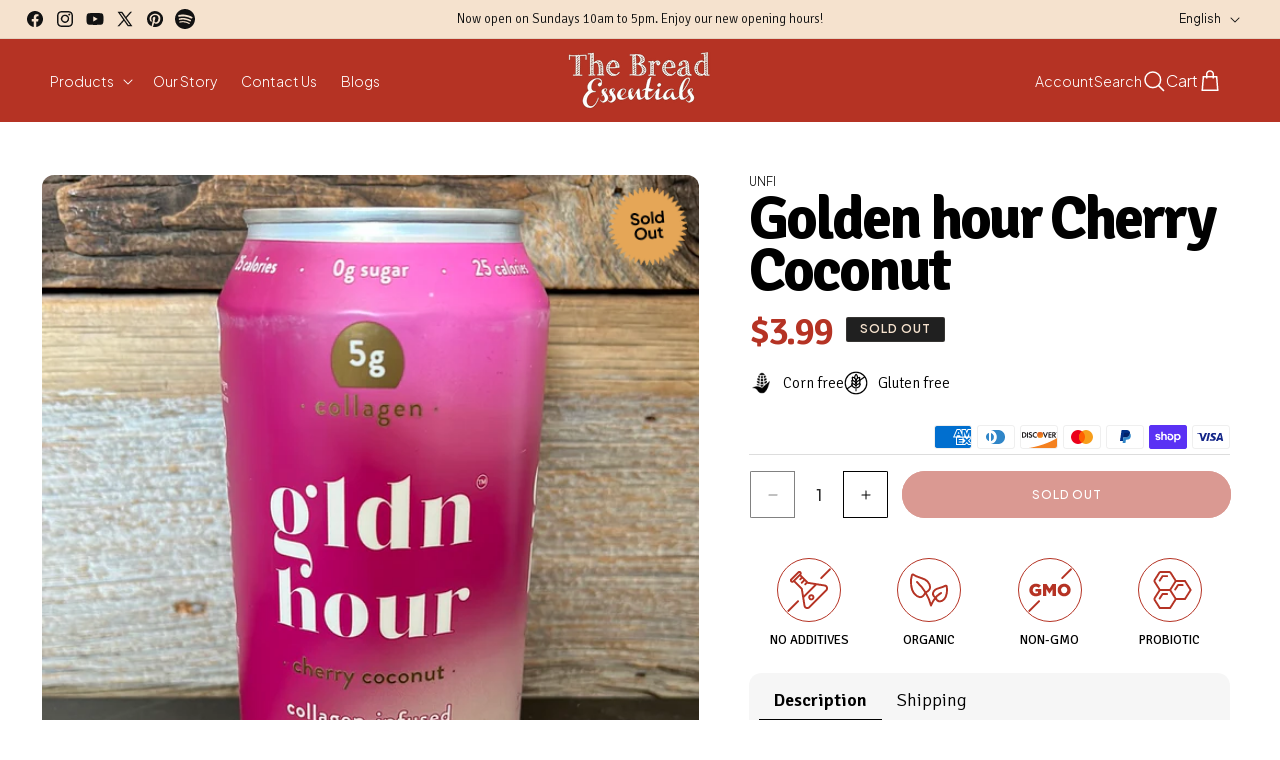

--- FILE ---
content_type: text/html; charset=utf-8
request_url: https://www.thebreadessentials.com/products/golden-hour-cherry-coconut
body_size: 50559
content:
<!doctype html>
<html class="js" lang="en">
  <head>
    <meta charset="utf-8">
    <meta http-equiv="X-UA-Compatible" content="IE=edge">
    <meta name="viewport" content="width=device-width,initial-scale=1">
    <meta name="theme-color" content="">
    <link rel="canonical" href="https://www.thebreadessentials.com/products/golden-hour-cherry-coconut"><link rel="icon" type="image/png" href="//www.thebreadessentials.com/cdn/shop/files/image_14.png?crop=center&height=32&v=1748952611&width=32"><link rel="preconnect" href="https://fonts.googleapis.com">
    <link rel="preconnect" href="https://fonts.gstatic.com" crossorigin>
    <link href="https://fonts.googleapis.com/css2?family=Plus+Jakarta+Sans:ital,wght@0,200..800;1,200..800&family=Signika:wght@300..700&display=swap" rel="stylesheet">
    

    <title>
      Golden hour Cherry Coconut
 &ndash; The Bread Essentials</title>

    
      <meta name="description" content="With collagen">
    

    

<meta property="og:site_name" content="The Bread Essentials">
<meta property="og:url" content="https://www.thebreadessentials.com/products/golden-hour-cherry-coconut">
<meta property="og:title" content="Golden hour Cherry Coconut">
<meta property="og:type" content="product">
<meta property="og:description" content="With collagen"><meta property="og:image" content="http://www.thebreadessentials.com/cdn/shop/products/image_6f1e16d9-7c1d-499c-922a-0bd00f8059f5.jpg?v=1650030626">
  <meta property="og:image:secure_url" content="https://www.thebreadessentials.com/cdn/shop/products/image_6f1e16d9-7c1d-499c-922a-0bd00f8059f5.jpg?v=1650030626">
  <meta property="og:image:width" content="1080">
  <meta property="og:image:height" content="1081"><meta property="og:price:amount" content="3.99">
  <meta property="og:price:currency" content="CAD"><meta name="twitter:site" content="@https://x.com/BreadEssentials/status/1384662437413019649"><meta name="twitter:card" content="summary_large_image">
<meta name="twitter:title" content="Golden hour Cherry Coconut">
<meta name="twitter:description" content="With collagen">


    <script src="//www.thebreadessentials.com/cdn/shop/t/30/assets/constants.js?v=132983761750457495441750658019" defer="defer"></script>
    <script src="//www.thebreadessentials.com/cdn/shop/t/30/assets/pubsub.js?v=25310214064522200911750658018" defer="defer"></script>
    <script src="//www.thebreadessentials.com/cdn/shop/t/30/assets/global.js?v=184345515105158409801750658019" defer="defer"></script>
    <script src="//www.thebreadessentials.com/cdn/shop/t/30/assets/details-disclosure.js?v=13653116266235556501750658020" defer="defer"></script>
    <script src="//www.thebreadessentials.com/cdn/shop/t/30/assets/details-modal.js?v=25581673532751508451750658017" defer="defer"></script>
    <script src="//www.thebreadessentials.com/cdn/shop/t/30/assets/search-form.js?v=133129549252120666541750658018" defer="defer"></script><script src="//www.thebreadessentials.com/cdn/shop/t/30/assets/animations.js?v=88693664871331136111750658017" defer="defer"></script><script>window.performance && window.performance.mark && window.performance.mark('shopify.content_for_header.start');</script><meta name="google-site-verification" content="h_Ux5naQyZxgMu6EkoFQJ7_4krwSsGJOZ-b9ngIja8A">
<meta name="facebook-domain-verification" content="oo2kgx1a2ygamn1q5be8t7o2482qgx">
<meta id="shopify-digital-wallet" name="shopify-digital-wallet" content="/15446027/digital_wallets/dialog">
<meta name="shopify-checkout-api-token" content="a8c730472448fc61d37e0a0be751493b">
<meta id="in-context-paypal-metadata" data-shop-id="15446027" data-venmo-supported="false" data-environment="production" data-locale="en_US" data-paypal-v4="true" data-currency="CAD">
<link rel="alternate" hreflang="x-default" href="https://www.thebreadessentials.com/products/golden-hour-cherry-coconut">
<link rel="alternate" hreflang="fr" href="https://www.thebreadessentials.com/fr/products/golden-hour-cherry-coconut">
<link rel="alternate" type="application/json+oembed" href="https://www.thebreadessentials.com/products/golden-hour-cherry-coconut.oembed">
<script async="async" src="/checkouts/internal/preloads.js?locale=en-CA"></script>
<link rel="preconnect" href="https://shop.app" crossorigin="anonymous">
<script async="async" src="https://shop.app/checkouts/internal/preloads.js?locale=en-CA&shop_id=15446027" crossorigin="anonymous"></script>
<script id="shopify-features" type="application/json">{"accessToken":"a8c730472448fc61d37e0a0be751493b","betas":["rich-media-storefront-analytics"],"domain":"www.thebreadessentials.com","predictiveSearch":true,"shopId":15446027,"locale":"en"}</script>
<script>var Shopify = Shopify || {};
Shopify.shop = "thebreadessentials.myshopify.com";
Shopify.locale = "en";
Shopify.currency = {"active":"CAD","rate":"1.0"};
Shopify.country = "CA";
Shopify.theme = {"name":"the-bread-essentials-shopify\/pre-live","id":177851498769,"schema_name":"Dawn","schema_version":"15.3.0","theme_store_id":null,"role":"main"};
Shopify.theme.handle = "null";
Shopify.theme.style = {"id":null,"handle":null};
Shopify.cdnHost = "www.thebreadessentials.com/cdn";
Shopify.routes = Shopify.routes || {};
Shopify.routes.root = "/";</script>
<script type="module">!function(o){(o.Shopify=o.Shopify||{}).modules=!0}(window);</script>
<script>!function(o){function n(){var o=[];function n(){o.push(Array.prototype.slice.apply(arguments))}return n.q=o,n}var t=o.Shopify=o.Shopify||{};t.loadFeatures=n(),t.autoloadFeatures=n()}(window);</script>
<script>
  window.ShopifyPay = window.ShopifyPay || {};
  window.ShopifyPay.apiHost = "shop.app\/pay";
  window.ShopifyPay.redirectState = null;
</script>
<script id="shop-js-analytics" type="application/json">{"pageType":"product"}</script>
<script defer="defer" async type="module" src="//www.thebreadessentials.com/cdn/shopifycloud/shop-js/modules/v2/client.init-shop-cart-sync_D0dqhulL.en.esm.js"></script>
<script defer="defer" async type="module" src="//www.thebreadessentials.com/cdn/shopifycloud/shop-js/modules/v2/chunk.common_CpVO7qML.esm.js"></script>
<script type="module">
  await import("//www.thebreadessentials.com/cdn/shopifycloud/shop-js/modules/v2/client.init-shop-cart-sync_D0dqhulL.en.esm.js");
await import("//www.thebreadessentials.com/cdn/shopifycloud/shop-js/modules/v2/chunk.common_CpVO7qML.esm.js");

  window.Shopify.SignInWithShop?.initShopCartSync?.({"fedCMEnabled":true,"windoidEnabled":true});

</script>
<script defer="defer" async type="module" src="//www.thebreadessentials.com/cdn/shopifycloud/shop-js/modules/v2/client.payment-terms_BmrqWn8r.en.esm.js"></script>
<script defer="defer" async type="module" src="//www.thebreadessentials.com/cdn/shopifycloud/shop-js/modules/v2/chunk.common_CpVO7qML.esm.js"></script>
<script defer="defer" async type="module" src="//www.thebreadessentials.com/cdn/shopifycloud/shop-js/modules/v2/chunk.modal_DKF6x0Jh.esm.js"></script>
<script type="module">
  await import("//www.thebreadessentials.com/cdn/shopifycloud/shop-js/modules/v2/client.payment-terms_BmrqWn8r.en.esm.js");
await import("//www.thebreadessentials.com/cdn/shopifycloud/shop-js/modules/v2/chunk.common_CpVO7qML.esm.js");
await import("//www.thebreadessentials.com/cdn/shopifycloud/shop-js/modules/v2/chunk.modal_DKF6x0Jh.esm.js");

  
</script>
<script>
  window.Shopify = window.Shopify || {};
  if (!window.Shopify.featureAssets) window.Shopify.featureAssets = {};
  window.Shopify.featureAssets['shop-js'] = {"shop-cart-sync":["modules/v2/client.shop-cart-sync_D9bwt38V.en.esm.js","modules/v2/chunk.common_CpVO7qML.esm.js"],"init-fed-cm":["modules/v2/client.init-fed-cm_BJ8NPuHe.en.esm.js","modules/v2/chunk.common_CpVO7qML.esm.js"],"init-shop-email-lookup-coordinator":["modules/v2/client.init-shop-email-lookup-coordinator_pVrP2-kG.en.esm.js","modules/v2/chunk.common_CpVO7qML.esm.js"],"shop-cash-offers":["modules/v2/client.shop-cash-offers_CNh7FWN-.en.esm.js","modules/v2/chunk.common_CpVO7qML.esm.js","modules/v2/chunk.modal_DKF6x0Jh.esm.js"],"init-shop-cart-sync":["modules/v2/client.init-shop-cart-sync_D0dqhulL.en.esm.js","modules/v2/chunk.common_CpVO7qML.esm.js"],"init-windoid":["modules/v2/client.init-windoid_DaoAelzT.en.esm.js","modules/v2/chunk.common_CpVO7qML.esm.js"],"shop-toast-manager":["modules/v2/client.shop-toast-manager_1DND8Tac.en.esm.js","modules/v2/chunk.common_CpVO7qML.esm.js"],"pay-button":["modules/v2/client.pay-button_CFeQi1r6.en.esm.js","modules/v2/chunk.common_CpVO7qML.esm.js"],"shop-button":["modules/v2/client.shop-button_Ca94MDdQ.en.esm.js","modules/v2/chunk.common_CpVO7qML.esm.js"],"shop-login-button":["modules/v2/client.shop-login-button_DPYNfp1Z.en.esm.js","modules/v2/chunk.common_CpVO7qML.esm.js","modules/v2/chunk.modal_DKF6x0Jh.esm.js"],"avatar":["modules/v2/client.avatar_BTnouDA3.en.esm.js"],"shop-follow-button":["modules/v2/client.shop-follow-button_BMKh4nJE.en.esm.js","modules/v2/chunk.common_CpVO7qML.esm.js","modules/v2/chunk.modal_DKF6x0Jh.esm.js"],"init-customer-accounts-sign-up":["modules/v2/client.init-customer-accounts-sign-up_CJXi5kRN.en.esm.js","modules/v2/client.shop-login-button_DPYNfp1Z.en.esm.js","modules/v2/chunk.common_CpVO7qML.esm.js","modules/v2/chunk.modal_DKF6x0Jh.esm.js"],"init-shop-for-new-customer-accounts":["modules/v2/client.init-shop-for-new-customer-accounts_BoBxkgWu.en.esm.js","modules/v2/client.shop-login-button_DPYNfp1Z.en.esm.js","modules/v2/chunk.common_CpVO7qML.esm.js","modules/v2/chunk.modal_DKF6x0Jh.esm.js"],"init-customer-accounts":["modules/v2/client.init-customer-accounts_DCuDTzpR.en.esm.js","modules/v2/client.shop-login-button_DPYNfp1Z.en.esm.js","modules/v2/chunk.common_CpVO7qML.esm.js","modules/v2/chunk.modal_DKF6x0Jh.esm.js"],"checkout-modal":["modules/v2/client.checkout-modal_U_3e4VxF.en.esm.js","modules/v2/chunk.common_CpVO7qML.esm.js","modules/v2/chunk.modal_DKF6x0Jh.esm.js"],"lead-capture":["modules/v2/client.lead-capture_DEgn0Z8u.en.esm.js","modules/v2/chunk.common_CpVO7qML.esm.js","modules/v2/chunk.modal_DKF6x0Jh.esm.js"],"shop-login":["modules/v2/client.shop-login_CoM5QKZ_.en.esm.js","modules/v2/chunk.common_CpVO7qML.esm.js","modules/v2/chunk.modal_DKF6x0Jh.esm.js"],"payment-terms":["modules/v2/client.payment-terms_BmrqWn8r.en.esm.js","modules/v2/chunk.common_CpVO7qML.esm.js","modules/v2/chunk.modal_DKF6x0Jh.esm.js"]};
</script>
<script>(function() {
  var isLoaded = false;
  function asyncLoad() {
    if (isLoaded) return;
    isLoaded = true;
    var urls = ["https:\/\/app.zapiet.com\/js\/storepickup.js?shop=thebreadessentials.myshopify.com","\/\/shopify.privy.com\/widget.js?shop=thebreadessentials.myshopify.com","https:\/\/cdn.nfcube.com\/instafeed-f5c9072165aa3640f82dfc4f2d63e115.js?shop=thebreadessentials.myshopify.com"];
    for (var i = 0; i < urls.length; i++) {
      var s = document.createElement('script');
      s.type = 'text/javascript';
      s.async = true;
      s.src = urls[i];
      var x = document.getElementsByTagName('script')[0];
      x.parentNode.insertBefore(s, x);
    }
  };
  if(window.attachEvent) {
    window.attachEvent('onload', asyncLoad);
  } else {
    window.addEventListener('load', asyncLoad, false);
  }
})();</script>
<script id="__st">var __st={"a":15446027,"offset":-18000,"reqid":"3a3c8d26-4728-4a9e-9ed7-a4b1a04669af-1763992061","pageurl":"www.thebreadessentials.com\/products\/golden-hour-cherry-coconut","u":"63bbbee94084","p":"product","rtyp":"product","rid":6655840125031};</script>
<script>window.ShopifyPaypalV4VisibilityTracking = true;</script>
<script id="captcha-bootstrap">!function(){'use strict';const t='contact',e='account',n='new_comment',o=[[t,t],['blogs',n],['comments',n],[t,'customer']],c=[[e,'customer_login'],[e,'guest_login'],[e,'recover_customer_password'],[e,'create_customer']],r=t=>t.map((([t,e])=>`form[action*='/${t}']:not([data-nocaptcha='true']) input[name='form_type'][value='${e}']`)).join(','),a=t=>()=>t?[...document.querySelectorAll(t)].map((t=>t.form)):[];function s(){const t=[...o],e=r(t);return a(e)}const i='password',u='form_key',d=['recaptcha-v3-token','g-recaptcha-response','h-captcha-response',i],f=()=>{try{return window.sessionStorage}catch{return}},m='__shopify_v',_=t=>t.elements[u];function p(t,e,n=!1){try{const o=window.sessionStorage,c=JSON.parse(o.getItem(e)),{data:r}=function(t){const{data:e,action:n}=t;return t[m]||n?{data:e,action:n}:{data:t,action:n}}(c);for(const[e,n]of Object.entries(r))t.elements[e]&&(t.elements[e].value=n);n&&o.removeItem(e)}catch(o){console.error('form repopulation failed',{error:o})}}const l='form_type',E='cptcha';function T(t){t.dataset[E]=!0}const w=window,h=w.document,L='Shopify',v='ce_forms',y='captcha';let A=!1;((t,e)=>{const n=(g='f06e6c50-85a8-45c8-87d0-21a2b65856fe',I='https://cdn.shopify.com/shopifycloud/storefront-forms-hcaptcha/ce_storefront_forms_captcha_hcaptcha.v1.5.2.iife.js',D={infoText:'Protected by hCaptcha',privacyText:'Privacy',termsText:'Terms'},(t,e,n)=>{const o=w[L][v],c=o.bindForm;if(c)return c(t,g,e,D).then(n);var r;o.q.push([[t,g,e,D],n]),r=I,A||(h.body.append(Object.assign(h.createElement('script'),{id:'captcha-provider',async:!0,src:r})),A=!0)});var g,I,D;w[L]=w[L]||{},w[L][v]=w[L][v]||{},w[L][v].q=[],w[L][y]=w[L][y]||{},w[L][y].protect=function(t,e){n(t,void 0,e),T(t)},Object.freeze(w[L][y]),function(t,e,n,w,h,L){const[v,y,A,g]=function(t,e,n){const i=e?o:[],u=t?c:[],d=[...i,...u],f=r(d),m=r(i),_=r(d.filter((([t,e])=>n.includes(e))));return[a(f),a(m),a(_),s()]}(w,h,L),I=t=>{const e=t.target;return e instanceof HTMLFormElement?e:e&&e.form},D=t=>v().includes(t);t.addEventListener('submit',(t=>{const e=I(t);if(!e)return;const n=D(e)&&!e.dataset.hcaptchaBound&&!e.dataset.recaptchaBound,o=_(e),c=g().includes(e)&&(!o||!o.value);(n||c)&&t.preventDefault(),c&&!n&&(function(t){try{if(!f())return;!function(t){const e=f();if(!e)return;const n=_(t);if(!n)return;const o=n.value;o&&e.removeItem(o)}(t);const e=Array.from(Array(32),(()=>Math.random().toString(36)[2])).join('');!function(t,e){_(t)||t.append(Object.assign(document.createElement('input'),{type:'hidden',name:u})),t.elements[u].value=e}(t,e),function(t,e){const n=f();if(!n)return;const o=[...t.querySelectorAll(`input[type='${i}']`)].map((({name:t})=>t)),c=[...d,...o],r={};for(const[a,s]of new FormData(t).entries())c.includes(a)||(r[a]=s);n.setItem(e,JSON.stringify({[m]:1,action:t.action,data:r}))}(t,e)}catch(e){console.error('failed to persist form',e)}}(e),e.submit())}));const S=(t,e)=>{t&&!t.dataset[E]&&(n(t,e.some((e=>e===t))),T(t))};for(const o of['focusin','change'])t.addEventListener(o,(t=>{const e=I(t);D(e)&&S(e,y())}));const B=e.get('form_key'),M=e.get(l),P=B&&M;t.addEventListener('DOMContentLoaded',(()=>{const t=y();if(P)for(const e of t)e.elements[l].value===M&&p(e,B);[...new Set([...A(),...v().filter((t=>'true'===t.dataset.shopifyCaptcha))])].forEach((e=>S(e,t)))}))}(h,new URLSearchParams(w.location.search),n,t,e,['guest_login'])})(!0,!0)}();</script>
<script integrity="sha256-52AcMU7V7pcBOXWImdc/TAGTFKeNjmkeM1Pvks/DTgc=" data-source-attribution="shopify.loadfeatures" defer="defer" src="//www.thebreadessentials.com/cdn/shopifycloud/storefront/assets/storefront/load_feature-81c60534.js" crossorigin="anonymous"></script>
<script crossorigin="anonymous" defer="defer" src="//www.thebreadessentials.com/cdn/shopifycloud/storefront/assets/shopify_pay/storefront-65b4c6d7.js?v=20250812"></script>
<script data-source-attribution="shopify.dynamic_checkout.dynamic.init">var Shopify=Shopify||{};Shopify.PaymentButton=Shopify.PaymentButton||{isStorefrontPortableWallets:!0,init:function(){window.Shopify.PaymentButton.init=function(){};var t=document.createElement("script");t.src="https://www.thebreadessentials.com/cdn/shopifycloud/portable-wallets/latest/portable-wallets.en.js",t.type="module",document.head.appendChild(t)}};
</script>
<script data-source-attribution="shopify.dynamic_checkout.buyer_consent">
  function portableWalletsHideBuyerConsent(e){var t=document.getElementById("shopify-buyer-consent"),n=document.getElementById("shopify-subscription-policy-button");t&&n&&(t.classList.add("hidden"),t.setAttribute("aria-hidden","true"),n.removeEventListener("click",e))}function portableWalletsShowBuyerConsent(e){var t=document.getElementById("shopify-buyer-consent"),n=document.getElementById("shopify-subscription-policy-button");t&&n&&(t.classList.remove("hidden"),t.removeAttribute("aria-hidden"),n.addEventListener("click",e))}window.Shopify?.PaymentButton&&(window.Shopify.PaymentButton.hideBuyerConsent=portableWalletsHideBuyerConsent,window.Shopify.PaymentButton.showBuyerConsent=portableWalletsShowBuyerConsent);
</script>
<script>
  function portableWalletsCleanup(e){e&&e.src&&console.error("Failed to load portable wallets script "+e.src);var t=document.querySelectorAll("shopify-accelerated-checkout .shopify-payment-button__skeleton, shopify-accelerated-checkout-cart .wallet-cart-button__skeleton"),e=document.getElementById("shopify-buyer-consent");for(let e=0;e<t.length;e++)t[e].remove();e&&e.remove()}function portableWalletsNotLoadedAsModule(e){e instanceof ErrorEvent&&"string"==typeof e.message&&e.message.includes("import.meta")&&"string"==typeof e.filename&&e.filename.includes("portable-wallets")&&(window.removeEventListener("error",portableWalletsNotLoadedAsModule),window.Shopify.PaymentButton.failedToLoad=e,"loading"===document.readyState?document.addEventListener("DOMContentLoaded",window.Shopify.PaymentButton.init):window.Shopify.PaymentButton.init())}window.addEventListener("error",portableWalletsNotLoadedAsModule);
</script>

<script type="module" src="https://www.thebreadessentials.com/cdn/shopifycloud/portable-wallets/latest/portable-wallets.en.js" onError="portableWalletsCleanup(this)" crossorigin="anonymous"></script>
<script nomodule>
  document.addEventListener("DOMContentLoaded", portableWalletsCleanup);
</script>

<link id="shopify-accelerated-checkout-styles" rel="stylesheet" media="screen" href="https://www.thebreadessentials.com/cdn/shopifycloud/portable-wallets/latest/accelerated-checkout-backwards-compat.css" crossorigin="anonymous">
<style id="shopify-accelerated-checkout-cart">
        #shopify-buyer-consent {
  margin-top: 1em;
  display: inline-block;
  width: 100%;
}

#shopify-buyer-consent.hidden {
  display: none;
}

#shopify-subscription-policy-button {
  background: none;
  border: none;
  padding: 0;
  text-decoration: underline;
  font-size: inherit;
  cursor: pointer;
}

#shopify-subscription-policy-button::before {
  box-shadow: none;
}

      </style>
<script id="sections-script" data-sections="header" defer="defer" src="//www.thebreadessentials.com/cdn/shop/t/30/compiled_assets/scripts.js?10962"></script>
<script>window.performance && window.performance.mark && window.performance.mark('shopify.content_for_header.end');</script>

    

    <style data-shopify>

      
        :root,
        .color-scheme-1 {
          --color-background: 255,255,255;
        
          --gradient-background: #ffffff;
        

        

        --color-foreground: 0,0,0;
        --color-background-contrast: 191,191,191;
        --color-shadow: 18,18,18;
        --color-button: 181,51,36;
        --color-button-text: 255,255,255;
        --color-secondary-button: 255,255,255;
        --color-secondary-button-text: 181,51,36;
        --color-link: 181,51,36;
        --color-badge-foreground: 0,0,0;
        --color-badge-background: 255,255,255;
        --color-badge-border: 0,0,0;
        --payment-terms-background-color: rgb(255 255 255);
      }
      
        
        .color-scheme-2 {
          --color-background: 245,226,206;
        
          --gradient-background: #f5e2ce;
        

        

        --color-foreground: 18,18,18;
        --color-background-contrast: 223,163,100;
        --color-shadow: 18,18,18;
        --color-button: 18,18,18;
        --color-button-text: 243,243,243;
        --color-secondary-button: 245,226,206;
        --color-secondary-button-text: 18,18,18;
        --color-link: 18,18,18;
        --color-badge-foreground: 18,18,18;
        --color-badge-background: 245,226,206;
        --color-badge-border: 18,18,18;
        --payment-terms-background-color: rgb(245 226 206);
      }
      
        
        .color-scheme-3 {
          --color-background: 32,32,32;
        
          --gradient-background: #202020;
        

        

        --color-foreground: 245,226,206;
        --color-background-contrast: 45,45,45;
        --color-shadow: 245,226,206;
        --color-button: 181,51,36;
        --color-button-text: 245,226,206;
        --color-secondary-button: 32,32,32;
        --color-secondary-button-text: 181,51,36;
        --color-link: 181,51,36;
        --color-badge-foreground: 245,226,206;
        --color-badge-background: 32,32,32;
        --color-badge-border: 245,226,206;
        --payment-terms-background-color: rgb(32 32 32);
      }
      
        
        .color-scheme-4 {
          --color-background: 181,51,36;
        
          --gradient-background: #b53324;
        

        

        --color-foreground: 255,255,255;
        --color-background-contrast: 75,21,15;
        --color-shadow: 18,18,18;
        --color-button: 255,255,255;
        --color-button-text: 181,51,36;
        --color-secondary-button: 181,51,36;
        --color-secondary-button-text: 255,255,255;
        --color-link: 255,255,255;
        --color-badge-foreground: 255,255,255;
        --color-badge-background: 181,51,36;
        --color-badge-border: 255,255,255;
        --payment-terms-background-color: rgb(181 51 36);
      }
      
        
        .color-scheme-5 {
          --color-background: 32,32,32;
        
          --gradient-background: #202020;
        

        

        --color-foreground: 255,255,255;
        --color-background-contrast: 45,45,45;
        --color-shadow: 18,18,18;
        --color-button: 255,255,255;
        --color-button-text: 32,32,32;
        --color-secondary-button: 32,32,32;
        --color-secondary-button-text: 255,255,255;
        --color-link: 255,255,255;
        --color-badge-foreground: 255,255,255;
        --color-badge-background: 32,32,32;
        --color-badge-border: 255,255,255;
        --payment-terms-background-color: rgb(32 32 32);
      }
      
        
        .color-scheme-4db6633b-eb7b-43a8-b227-8b47dd53ca18 {
          --color-background: 181,51,36;
        
          --gradient-background: #b53324;
        

        

        --color-foreground: 245,226,206;
        --color-background-contrast: 75,21,15;
        --color-shadow: 245,226,206;
        --color-button: 245,226,206;
        --color-button-text: 181,51,36;
        --color-secondary-button: 181,51,36;
        --color-secondary-button-text: 245,226,206;
        --color-link: 245,226,206;
        --color-badge-foreground: 245,226,206;
        --color-badge-background: 181,51,36;
        --color-badge-border: 245,226,206;
        --payment-terms-background-color: rgb(181 51 36);
      }
      
        
        .color-scheme-24ba16dc-16cf-402a-ad5d-0fb656749b24 {
          --color-background: 255,255,255;
        
          --gradient-background: #ffffff;
        

        

        --color-foreground: 0,0,0;
        --color-background-contrast: 191,191,191;
        --color-shadow: 18,18,18;
        --color-button: 245,226,206;
        --color-button-text: 0,0,0;
        --color-secondary-button: 255,255,255;
        --color-secondary-button-text: 181,51,36;
        --color-link: 181,51,36;
        --color-badge-foreground: 0,0,0;
        --color-badge-background: 255,255,255;
        --color-badge-border: 0,0,0;
        --payment-terms-background-color: rgb(255 255 255);
      }
      

      body, .color-scheme-1, .color-scheme-2, .color-scheme-3, .color-scheme-4, .color-scheme-5, .color-scheme-4db6633b-eb7b-43a8-b227-8b47dd53ca18, .color-scheme-24ba16dc-16cf-402a-ad5d-0fb656749b24 {
        color: rgba(var(--color-foreground), 1);
        background-color: rgb(var(--color-background));
      }

      :root {
        --font-body-family: "Plus Jakarta Sans", sans-serif;
        --font-body-style: normal;
        --font-body-weight: 300;
        --font-body-weight-bold: 700;

        --font-heading-family: "Signika", sans-serif;
        --font-heading-style: normal;
        --font-heading-weight: 300;

        --font-body-scale: 1.0;
        --font-heading-scale: 1.0;

        --media-padding: px;
        --media-border-opacity: 0.0;
        --media-border-width: 0px;
        --media-radius: 12px;
        --media-shadow-opacity: 0.0;
        --media-shadow-horizontal-offset: 0px;
        --media-shadow-vertical-offset: 4px;
        --media-shadow-blur-radius: 5px;
        --media-shadow-visible: 0;

        --page-width: 500rem;
        --page-width-margin: 0rem;

        --product-card-image-padding: 0.0rem;
        --product-card-corner-radius: 0.4rem;
        --product-card-text-alignment: left;
        --product-card-border-width: 0.3rem;
        --product-card-border-opacity: 1.0;
        --product-card-shadow-opacity: 0.0;
        --product-card-shadow-visible: 0;
        --product-card-shadow-horizontal-offset: 0.0rem;
        --product-card-shadow-vertical-offset: 0.4rem;
        --product-card-shadow-blur-radius: 0.5rem;

        --collection-card-image-padding: 0.0rem;
        --collection-card-corner-radius: 0.0rem;
        --collection-card-text-alignment: left;
        --collection-card-border-width: 0.0rem;
        --collection-card-border-opacity: 0.1;
        --collection-card-shadow-opacity: 0.0;
        --collection-card-shadow-visible: 0;
        --collection-card-shadow-horizontal-offset: 0.0rem;
        --collection-card-shadow-vertical-offset: 0.4rem;
        --collection-card-shadow-blur-radius: 0.5rem;

        --blog-card-image-padding: 0.0rem;
        --blog-card-corner-radius: 0.0rem;
        --blog-card-text-alignment: left;
        --blog-card-border-width: 0.0rem;
        --blog-card-border-opacity: 0.1;
        --blog-card-shadow-opacity: 0.0;
        --blog-card-shadow-visible: 0;
        --blog-card-shadow-horizontal-offset: 0.0rem;
        --blog-card-shadow-vertical-offset: 0.4rem;
        --blog-card-shadow-blur-radius: 0.5rem;

        --badge-corner-radius: 0.2rem;

        --popup-border-width: 1px;
        --popup-border-opacity: 0.1;
        --popup-corner-radius: 0px;
        --popup-shadow-opacity: 0.05;
        --popup-shadow-horizontal-offset: 0px;
        --popup-shadow-vertical-offset: 4px;
        --popup-shadow-blur-radius: 5px;

        --drawer-border-width: 1px;
        --drawer-border-opacity: 0.1;
        --drawer-shadow-opacity: 0.0;
        --drawer-shadow-horizontal-offset: 0px;
        --drawer-shadow-vertical-offset: 4px;
        --drawer-shadow-blur-radius: 5px;

        --spacing-sections-desktop: 0px;
        --spacing-sections-mobile: 0px;

        --grid-desktop-vertical-spacing: 16px;
        --grid-desktop-horizontal-spacing: 16px;
        --grid-mobile-vertical-spacing: 8px;
        --grid-mobile-horizontal-spacing: 8px;

        --text-boxes-border-opacity: 0.1;
        --text-boxes-border-width: 0px;
        --text-boxes-radius: 0px;
        --text-boxes-shadow-opacity: 0.0;
        --text-boxes-shadow-visible: 0;
        --text-boxes-shadow-horizontal-offset: 0px;
        --text-boxes-shadow-vertical-offset: 4px;
        --text-boxes-shadow-blur-radius: 5px;

        --buttons-radius: 40px;
        --buttons-radius-outset: 41px;
        --buttons-border-width: 1px;
        --buttons-border-opacity: 1.0;
        --buttons-shadow-opacity: 0.0;
        --buttons-shadow-visible: 0;
        --buttons-shadow-horizontal-offset: 0px;
        --buttons-shadow-vertical-offset: 4px;
        --buttons-shadow-blur-radius: 5px;
        --buttons-border-offset: 0.3px;

        --inputs-radius: 3px;
        --inputs-border-width: 1px;
        --inputs-border-opacity: 1.0;
        --inputs-shadow-opacity: 0.0;
        --inputs-shadow-horizontal-offset: 0px;
        --inputs-margin-offset: 0px;
        --inputs-shadow-vertical-offset: 4px;
        --inputs-shadow-blur-radius: 5px;
        --inputs-radius-outset: 4px;

        --variant-pills-radius: 2px;
        --variant-pills-border-width: 1px;
        --variant-pills-border-opacity: 0.55;
        --variant-pills-shadow-opacity: 0.0;
        --variant-pills-shadow-horizontal-offset: 0px;
        --variant-pills-shadow-vertical-offset: 4px;
        --variant-pills-shadow-blur-radius: 5px;
      }

      *,
      *::before,
      *::after {
        box-sizing: inherit;
      }

      html {
        box-sizing: border-box;
        font-size: calc(var(--font-body-scale) * 62.5%);
        height: 100%;
      }

      body {
        display: grid;
        grid-template-rows: auto auto 1fr auto;
        grid-template-columns: 100%;
        min-height: 100%;
        margin: 0;
        --font-size: 1.5rem;
        font-size: var(--font-size);
        letter-spacing: 0rem;
        /* line-height: calc(1 + 0.8 / var(--font-body-scale)); */
        line-height: calc(var(--font-size) * 1.47);
        font-family: var(--font-body-family);
        font-style: var(--font-body-style);
        font-weight: var(--font-body-weight);
        font-optical-sizing: auto;
      }

      @media screen and (min-width: 750px) {
        body {
          font-size: 1.6rem;
        }
      }
    </style>

    <link href="//www.thebreadessentials.com/cdn/shop/t/30/assets/base.css?v=61638478193096742661751366873" rel="stylesheet" type="text/css" media="all" />
    <link rel="stylesheet" href="//www.thebreadessentials.com/cdn/shop/t/30/assets/component-cart-items.css?v=123238115697927560811750658017" media="print" onload="this.media='all'"><link href="//www.thebreadessentials.com/cdn/shop/t/30/assets/component-localization-form.css?v=83212018061766868891750658019" rel="stylesheet" type="text/css" media="all" />
      <script src="//www.thebreadessentials.com/cdn/shop/t/30/assets/localization-form.js?v=144176611646395275351750658017" defer="defer"></script><link
        rel="stylesheet"
        href="//www.thebreadessentials.com/cdn/shop/t/30/assets/component-predictive-search.css?v=20525182374982377211750658018"
        media="print"
        onload="this.media='all'"
      ><script>
      if (Shopify.designMode) {
        document.documentElement.classList.add('shopify-design-mode');
      }
    </script>
    <meta name="google-site-verification" content="ze-pCQSf5eKJ3x7ITBmghmdnGD-dX9_HtlH8kfgk6ww" />
  <!-- BEGIN app block: shopify://apps/judge-me-reviews/blocks/judgeme_core/61ccd3b1-a9f2-4160-9fe9-4fec8413e5d8 --><!-- Start of Judge.me Core -->




<link rel="dns-prefetch" href="https://cdnwidget.judge.me">
<link rel="dns-prefetch" href="https://cdn.judge.me">
<link rel="dns-prefetch" href="https://cdn1.judge.me">
<link rel="dns-prefetch" href="https://api.judge.me">

<script data-cfasync='false' class='jdgm-settings-script'>window.jdgmSettings={"pagination":5,"disable_web_reviews":false,"badge_no_review_text":"No reviews","badge_n_reviews_text":"({{ average_rating_1_decimal }})","badge_star_color":"#FFDE00","hide_badge_preview_if_no_reviews":true,"badge_hide_text":false,"enforce_center_preview_badge":false,"widget_title":"Customer Reviews","widget_open_form_text":"Write a review","widget_close_form_text":"Cancel review","widget_refresh_page_text":"Refresh page","widget_summary_text":"Based on {{ number_of_reviews }} review/reviews","widget_no_review_text":"Be the first to write a review","widget_name_field_text":"Display name","widget_verified_name_field_text":"Verified Name (public)","widget_name_placeholder_text":"Display name","widget_required_field_error_text":"This field is required.","widget_email_field_text":"Email address","widget_verified_email_field_text":"Verified Email (private, can not be edited)","widget_email_placeholder_text":"Your email address","widget_email_field_error_text":"Please enter a valid email address.","widget_rating_field_text":"Rating","widget_review_title_field_text":"Review Title","widget_review_title_placeholder_text":"Give your review a title","widget_review_body_field_text":"Review content","widget_review_body_placeholder_text":"Start writing here...","widget_pictures_field_text":"Picture/Video (optional)","widget_submit_review_text":"Submit Review","widget_submit_verified_review_text":"Submit Verified Review","widget_submit_success_msg_with_auto_publish":"Thank you! Please refresh the page in a few moments to see your review. You can remove or edit your review by logging into \u003ca href='https://judge.me/login' target='_blank' rel='nofollow noopener'\u003eJudge.me\u003c/a\u003e","widget_submit_success_msg_no_auto_publish":"Thank you! Your review will be published as soon as it is approved by the shop admin. You can remove or edit your review by logging into \u003ca href='https://judge.me/login' target='_blank' rel='nofollow noopener'\u003eJudge.me\u003c/a\u003e","widget_show_default_reviews_out_of_total_text":"Showing {{ n_reviews_shown }} out of {{ n_reviews }} reviews.","widget_show_all_link_text":"Show all","widget_show_less_link_text":"Show less","widget_author_said_text":"{{ reviewer_name }} said:","widget_days_text":"{{ n }} days ago","widget_weeks_text":"{{ n }} week/weeks ago","widget_months_text":"{{ n }} month/months ago","widget_years_text":"{{ n }} year/years ago","widget_yesterday_text":"Yesterday","widget_today_text":"Today","widget_replied_text":"\u003e\u003e {{ shop_name }} replied:","widget_read_more_text":"Read more","widget_rating_filter_see_all_text":"See all reviews","widget_sorting_most_recent_text":"Most Recent","widget_sorting_highest_rating_text":"Highest Rating","widget_sorting_lowest_rating_text":"Lowest Rating","widget_sorting_with_pictures_text":"Only Pictures","widget_sorting_most_helpful_text":"Most Helpful","widget_open_question_form_text":"Ask a question","widget_reviews_subtab_text":"Reviews","widget_questions_subtab_text":"Questions","widget_question_label_text":"Question","widget_answer_label_text":"Answer","widget_question_placeholder_text":"Write your question here","widget_submit_question_text":"Submit Question","widget_question_submit_success_text":"Thank you for your question! We will notify you once it gets answered.","widget_star_color":"#FFDE00","verified_badge_text":"Verified","verified_badge_placement":"left-of-reviewer-name","widget_hide_border":false,"widget_social_share":false,"all_reviews_include_out_of_store_products":true,"all_reviews_out_of_store_text":"(out of store)","all_reviews_product_name_prefix_text":"about","enable_review_pictures":true,"widget_product_reviews_subtab_text":"Product Reviews","widget_shop_reviews_subtab_text":"Shop Reviews","widget_write_a_store_review_text":"Write a Store Review","widget_other_languages_heading":"Reviews in Other Languages","widget_translate_review_text":"Translate review to {{ language }}","widget_translating_review_text":"Translating...","widget_show_original_translation_text":"Show original ({{ language }})","widget_translate_review_failed_text":"Review couldn't be translated.","widget_translate_review_retry_text":"Retry","widget_translate_review_try_again_later_text":"Try again later","widget_sorting_pictures_first_text":"Pictures First","floating_tab_button_name":"★ Reviews","floating_tab_title":"Let customers speak for us","floating_tab_url":"","floating_tab_url_enabled":false,"all_reviews_text_badge_text":"Customers rate us {{ shop.metafields.judgeme.all_reviews_rating | round: 1 }}/5 based on {{ shop.metafields.judgeme.all_reviews_count }} reviews.","all_reviews_text_badge_text_branded_style":"{{ shop.metafields.judgeme.all_reviews_rating | round: 1 }} out of 5 stars based on {{ shop.metafields.judgeme.all_reviews_count }} reviews","all_reviews_text_badge_url":"","all_reviews_text_style":"branded","featured_carousel_title":"Let customers speak for us","featured_carousel_count_text":"from {{ n }} reviews","featured_carousel_url":"","verified_count_badge_style":"branded","verified_count_badge_url":"","picture_reminder_submit_button":"Upload Pictures","widget_sorting_videos_first_text":"Videos First","widget_review_pending_text":"Pending","remove_microdata_snippet":true,"preview_badge_no_question_text":"No questions","preview_badge_n_question_text":"{{ number_of_questions }} question/questions","widget_search_bar_placeholder":"Search reviews","widget_sorting_verified_only_text":"Verified only","featured_carousel_verified_badge_enable":true,"featured_carousel_more_reviews_button_text":"Read more reviews","featured_carousel_view_product_button_text":"View product","all_reviews_page_load_more_text":"Load More Reviews","widget_advanced_speed_features":5,"widget_public_name_text":"displayed publicly like","default_reviewer_name_has_non_latin":true,"widget_reviewer_anonymous":"Anonymous","medals_widget_title":"Judge.me Review Medals","widget_invalid_yt_video_url_error_text":"Not a YouTube video URL","widget_max_length_field_error_text":"Please enter no more than {0} characters.","widget_verified_by_shop_text":"Verified by Shop","widget_load_with_code_splitting":true,"widget_ugc_title":"Made by us, Shared by you","widget_ugc_subtitle":"Tag us to see your picture featured in our page","widget_ugc_primary_button_text":"Buy Now","widget_ugc_secondary_button_text":"Load More","widget_ugc_reviews_button_text":"View Reviews","widget_primary_color":"#B53324","widget_summary_average_rating_text":"{{ average_rating }} out of 5","widget_media_grid_title":"Customer photos \u0026 videos","widget_media_grid_see_more_text":"See more","widget_verified_by_judgeme_text":"Verified by Judge.me","widget_verified_by_judgeme_text_in_store_medals":"Verified by Judge.me","widget_media_field_exceed_quantity_message":"Sorry, we can only accept {{ max_media }} for one review.","widget_media_field_exceed_limit_message":"{{ file_name }} is too large, please select a {{ media_type }} less than {{ size_limit }}MB.","widget_review_submitted_text":"Review Submitted!","widget_question_submitted_text":"Question Submitted!","widget_close_form_text_question":"Cancel","widget_write_your_answer_here_text":"Write your answer here","widget_enabled_branded_link":true,"widget_show_collected_by_judgeme":true,"widget_collected_by_judgeme_text":"collected by Judge.me","widget_load_more_text":"Load More","widget_full_review_text":"Full Review","widget_read_more_reviews_text":"Read More Reviews","widget_read_questions_text":"Read Questions","widget_questions_and_answers_text":"Questions \u0026 Answers","widget_verified_by_text":"Verified by","widget_verified_text":"Verified","widget_number_of_reviews_text":"{{ number_of_reviews }} reviews","widget_back_button_text":"Back","widget_next_button_text":"Next","widget_custom_forms_filter_button":"Filters","how_reviews_are_collected":"How reviews are collected?","widget_gdpr_statement":"How we use your data: We'll only contact you about the review you left, and only if necessary. By submitting your review, you agree to Judge.me's \u003ca href='https://judge.me/terms' target='_blank' rel='nofollow noopener'\u003eterms\u003c/a\u003e, \u003ca href='https://judge.me/privacy' target='_blank' rel='nofollow noopener'\u003eprivacy\u003c/a\u003e and \u003ca href='https://judge.me/content-policy' target='_blank' rel='nofollow noopener'\u003econtent\u003c/a\u003e policies.","review_snippet_widget_round_border_style":true,"review_snippet_widget_card_color":"#FFFFFF","review_snippet_widget_slider_arrows_background_color":"#FFFFFF","review_snippet_widget_slider_arrows_color":"#000000","review_snippet_widget_star_color":"#108474","all_reviews_product_variant_label_text":"Variant: ","widget_show_verified_branding":true,"redirect_reviewers_invited_via_email":"review_widget","review_content_screen_title_text":"How would you rate this product?","review_content_introduction_text":"We would love it if you would share a bit about your experience.","one_star_review_guidance_text":"Poor","five_star_review_guidance_text":"Great","customer_information_screen_title_text":"About you","customer_information_introduction_text":"Please tell us more about you.","custom_questions_screen_title_text":"Your experience in more detail","custom_questions_introduction_text":"Here are a few questions to help us understand more about your experience.","review_submitted_screen_title_text":"Thanks for your review!","review_submitted_screen_thank_you_text":"We are processing it and it will appear on the store soon.","review_submitted_screen_email_verification_text":"Please confirm your email by clicking the link we just sent you. This helps us keep reviews authentic.","review_submitted_request_store_review_text":"Would you like to share your experience of shopping with us?","review_submitted_review_other_products_text":"Would you like to review these products?","store_review_screen_title_text":"Would you like to share your experience of shopping with us?","store_review_introduction_text":"We value your feedback and use it to improve. Please share any thoughts or suggestions you have.","reviewer_media_screen_title_picture_text":"Share a picture","reviewer_media_introduction_picture_text":"Upload a photo to support your review.","reviewer_media_screen_title_video_text":"Share a video","reviewer_media_introduction_video_text":"Upload a video to support your review.","reviewer_media_screen_title_picture_or_video_text":"Share a picture or video","reviewer_media_introduction_picture_or_video_text":"Upload a photo or video to support your review.","reviewer_media_youtube_url_text":"Paste your Youtube URL here","advanced_settings_next_step_button_text":"Next","advanced_settings_close_review_button_text":"Close","write_review_flow_required_text":"Required","write_review_flow_privacy_message_text":"We respect your privacy.","write_review_flow_anonymous_text":"Post review as anonymous","write_review_flow_visibility_text":"This won't be visible to other customers.","write_review_flow_multiple_selection_help_text":"Select as many as you like","write_review_flow_single_selection_help_text":"Select one option","write_review_flow_required_field_error_text":"This field is required","write_review_flow_invalid_email_error_text":"Please enter a valid email address","write_review_flow_max_length_error_text":"Max. {{ max_length }} characters.","write_review_flow_media_upload_text":"\u003cb\u003eClick to upload\u003c/b\u003e or drag and drop","write_review_flow_gdpr_statement":"We'll only contact you about your review if necessary. By submitting your review, you agree to our \u003ca href='https://judge.me/terms' target='_blank' rel='nofollow noopener'\u003eterms and conditions\u003c/a\u003e and \u003ca href='https://judge.me/privacy' target='_blank' rel='nofollow noopener'\u003eprivacy policy\u003c/a\u003e.","negative_review_resolution_screen_title_text":"Tell us more","negative_review_resolution_text":"Your experience matters to us. If there were issues with your purchase, we're here to help. Feel free to reach out to us, we'd love the opportunity to make things right.","negative_review_resolution_button_text":"Contact us","negative_review_resolution_proceed_with_review_text":"Leave a review","negative_review_resolution_subject":"Issue with purchase from {{ shop_name }}.{{ order_name }}","transparency_badges_collected_via_store_invite_text":"Review collected via store invitation","transparency_badges_from_another_provider_text":"Review collected from another provider","transparency_badges_collected_from_store_visitor_text":"Review collected from a store visitor","transparency_badges_written_in_google_text":"Review written in Google","transparency_badges_written_in_etsy_text":"Review written in Etsy","transparency_badges_written_in_shop_app_text":"Review written in Shop App","transparency_badges_earned_reward_text":"Review earned a reward for future purchase","review_widget_review_word_singular":"Review","review_widget_review_word_plural":"Reviews","platform":"shopify","branding_url":"https://app.judge.me/reviews","branding_text":"Powered by Judge.me","locale":"en","reply_name":"The Bread Essentials","widget_version":"3.0","footer":true,"autopublish":false,"review_dates":true,"enable_custom_form":false,"shop_locale":"en","enable_multi_locales_translations":true,"show_review_title_input":true,"review_verification_email_status":"always","admin_email":"joseeathome@rogers.com","can_be_branded":false,"reply_name_text":"The Bread Essentials"};</script> <style class='jdgm-settings-style'>.jdgm-xx{left:0}:root{--jdgm-primary-color: #B53324;--jdgm-secondary-color: rgba(181,51,36,0.1);--jdgm-star-color: #FFDE00;--jdgm-write-review-text-color: white;--jdgm-write-review-bg-color: #B53324;--jdgm-paginate-color: #B53324;--jdgm-border-radius: 0;--jdgm-reviewer-name-color: #B53324}.jdgm-histogram__bar-content{background-color:#B53324}.jdgm-rev[data-verified-buyer=true] .jdgm-rev__icon.jdgm-rev__icon:after,.jdgm-rev__buyer-badge.jdgm-rev__buyer-badge{color:white;background-color:#B53324}.jdgm-review-widget--small .jdgm-gallery.jdgm-gallery .jdgm-gallery__thumbnail-link:nth-child(8) .jdgm-gallery__thumbnail-wrapper.jdgm-gallery__thumbnail-wrapper:before{content:"See more"}@media only screen and (min-width: 768px){.jdgm-gallery.jdgm-gallery .jdgm-gallery__thumbnail-link:nth-child(8) .jdgm-gallery__thumbnail-wrapper.jdgm-gallery__thumbnail-wrapper:before{content:"See more"}}.jdgm-preview-badge .jdgm-star.jdgm-star{color:#FFDE00}.jdgm-prev-badge[data-average-rating='0.00']{display:none !important}.jdgm-author-all-initials{display:none !important}.jdgm-author-last-initial{display:none !important}.jdgm-rev-widg__title{visibility:hidden}.jdgm-rev-widg__summary-text{visibility:hidden}.jdgm-prev-badge__text{visibility:hidden}.jdgm-rev__prod-link-prefix:before{content:'about'}.jdgm-rev__variant-label:before{content:'Variant: '}.jdgm-rev__out-of-store-text:before{content:'(out of store)'}@media only screen and (min-width: 768px){.jdgm-rev__pics .jdgm-rev_all-rev-page-picture-separator,.jdgm-rev__pics .jdgm-rev__product-picture{display:none}}@media only screen and (max-width: 768px){.jdgm-rev__pics .jdgm-rev_all-rev-page-picture-separator,.jdgm-rev__pics .jdgm-rev__product-picture{display:none}}.jdgm-preview-badge[data-template="product"]{display:none !important}.jdgm-preview-badge[data-template="collection"]{display:none !important}.jdgm-preview-badge[data-template="index"]{display:none !important}.jdgm-review-widget[data-from-snippet="true"]{display:none !important}.jdgm-verified-count-badget[data-from-snippet="true"]{display:none !important}.jdgm-carousel-wrapper[data-from-snippet="true"]{display:none !important}.jdgm-all-reviews-text[data-from-snippet="true"]{display:none !important}.jdgm-medals-section[data-from-snippet="true"]{display:none !important}.jdgm-ugc-media-wrapper[data-from-snippet="true"]{display:none !important}.jdgm-review-snippet-widget .jdgm-rev-snippet-widget__cards-container .jdgm-rev-snippet-card{border-radius:8px;background:#fff}.jdgm-review-snippet-widget .jdgm-rev-snippet-widget__cards-container .jdgm-rev-snippet-card__rev-rating .jdgm-star{color:#108474}.jdgm-review-snippet-widget .jdgm-rev-snippet-widget__prev-btn,.jdgm-review-snippet-widget .jdgm-rev-snippet-widget__next-btn{border-radius:50%;background:#fff}.jdgm-review-snippet-widget .jdgm-rev-snippet-widget__prev-btn>svg,.jdgm-review-snippet-widget .jdgm-rev-snippet-widget__next-btn>svg{fill:#000}.jdgm-full-rev-modal.rev-snippet-widget .jm-mfp-container .jm-mfp-content,.jdgm-full-rev-modal.rev-snippet-widget .jm-mfp-container .jdgm-full-rev__icon,.jdgm-full-rev-modal.rev-snippet-widget .jm-mfp-container .jdgm-full-rev__pic-img,.jdgm-full-rev-modal.rev-snippet-widget .jm-mfp-container .jdgm-full-rev__reply{border-radius:8px}.jdgm-full-rev-modal.rev-snippet-widget .jm-mfp-container .jdgm-full-rev[data-verified-buyer="true"] .jdgm-full-rev__icon::after{border-radius:8px}.jdgm-full-rev-modal.rev-snippet-widget .jm-mfp-container .jdgm-full-rev .jdgm-rev__buyer-badge{border-radius:calc( 8px / 2 )}.jdgm-full-rev-modal.rev-snippet-widget .jm-mfp-container .jdgm-full-rev .jdgm-full-rev__replier::before{content:'The Bread Essentials'}.jdgm-full-rev-modal.rev-snippet-widget .jm-mfp-container .jdgm-full-rev .jdgm-full-rev__product-button{border-radius:calc( 8px * 6 )}
</style> <style class='jdgm-settings-style'></style>

  
  
  
  <style class='jdgm-miracle-styles'>
  @-webkit-keyframes jdgm-spin{0%{-webkit-transform:rotate(0deg);-ms-transform:rotate(0deg);transform:rotate(0deg)}100%{-webkit-transform:rotate(359deg);-ms-transform:rotate(359deg);transform:rotate(359deg)}}@keyframes jdgm-spin{0%{-webkit-transform:rotate(0deg);-ms-transform:rotate(0deg);transform:rotate(0deg)}100%{-webkit-transform:rotate(359deg);-ms-transform:rotate(359deg);transform:rotate(359deg)}}@font-face{font-family:'JudgemeStar';src:url("[data-uri]") format("woff");font-weight:normal;font-style:normal}.jdgm-star{font-family:'JudgemeStar';display:inline !important;text-decoration:none !important;padding:0 4px 0 0 !important;margin:0 !important;font-weight:bold;opacity:1;-webkit-font-smoothing:antialiased;-moz-osx-font-smoothing:grayscale}.jdgm-star:hover{opacity:1}.jdgm-star:last-of-type{padding:0 !important}.jdgm-star.jdgm--on:before{content:"\e000"}.jdgm-star.jdgm--off:before{content:"\e001"}.jdgm-star.jdgm--half:before{content:"\e002"}.jdgm-widget *{margin:0;line-height:1.4;-webkit-box-sizing:border-box;-moz-box-sizing:border-box;box-sizing:border-box;-webkit-overflow-scrolling:touch}.jdgm-hidden{display:none !important;visibility:hidden !important}.jdgm-temp-hidden{display:none}.jdgm-spinner{width:40px;height:40px;margin:auto;border-radius:50%;border-top:2px solid #eee;border-right:2px solid #eee;border-bottom:2px solid #eee;border-left:2px solid #ccc;-webkit-animation:jdgm-spin 0.8s infinite linear;animation:jdgm-spin 0.8s infinite linear}.jdgm-prev-badge{display:block !important}

</style>


  
  
   


<script data-cfasync='false' class='jdgm-script'>
!function(e){window.jdgm=window.jdgm||{},jdgm.CDN_HOST="https://cdnwidget.judge.me/",jdgm.API_HOST="https://api.judge.me/",jdgm.CDN_BASE_URL="https://cdn.shopify.com/extensions/019ab54d-9217-7ba8-b48c-700472414c3e/judgeme-extensions-233/assets/",
jdgm.docReady=function(d){(e.attachEvent?"complete"===e.readyState:"loading"!==e.readyState)?
setTimeout(d,0):e.addEventListener("DOMContentLoaded",d)},jdgm.loadCSS=function(d,t,o,a){
!o&&jdgm.loadCSS.requestedUrls.indexOf(d)>=0||(jdgm.loadCSS.requestedUrls.push(d),
(a=e.createElement("link")).rel="stylesheet",a.class="jdgm-stylesheet",a.media="nope!",
a.href=d,a.onload=function(){this.media="all",t&&setTimeout(t)},e.body.appendChild(a))},
jdgm.loadCSS.requestedUrls=[],jdgm.loadJS=function(e,d){var t=new XMLHttpRequest;
t.onreadystatechange=function(){4===t.readyState&&(Function(t.response)(),d&&d(t.response))},
t.open("GET",e),t.send()},jdgm.docReady((function(){(window.jdgmLoadCSS||e.querySelectorAll(
".jdgm-widget, .jdgm-all-reviews-page").length>0)&&(jdgmSettings.widget_load_with_code_splitting?
parseFloat(jdgmSettings.widget_version)>=3?jdgm.loadCSS(jdgm.CDN_HOST+"widget_v3/base.css"):
jdgm.loadCSS(jdgm.CDN_HOST+"widget/base.css"):jdgm.loadCSS(jdgm.CDN_HOST+"shopify_v2.css"),
jdgm.loadJS(jdgm.CDN_HOST+"loader.js"))}))}(document);
</script>
<noscript><link rel="stylesheet" type="text/css" media="all" href="https://cdnwidget.judge.me/shopify_v2.css"></noscript>

<!-- BEGIN app snippet: theme_fix_tags --><script>
  (function() {
    var jdgmThemeFixes = null;
    if (!jdgmThemeFixes) return;
    var thisThemeFix = jdgmThemeFixes[Shopify.theme.id];
    if (!thisThemeFix) return;

    if (thisThemeFix.html) {
      document.addEventListener("DOMContentLoaded", function() {
        var htmlDiv = document.createElement('div');
        htmlDiv.classList.add('jdgm-theme-fix-html');
        htmlDiv.innerHTML = thisThemeFix.html;
        document.body.append(htmlDiv);
      });
    };

    if (thisThemeFix.css) {
      var styleTag = document.createElement('style');
      styleTag.classList.add('jdgm-theme-fix-style');
      styleTag.innerHTML = thisThemeFix.css;
      document.head.append(styleTag);
    };

    if (thisThemeFix.js) {
      var scriptTag = document.createElement('script');
      scriptTag.classList.add('jdgm-theme-fix-script');
      scriptTag.innerHTML = thisThemeFix.js;
      document.head.append(scriptTag);
    };
  })();
</script>
<!-- END app snippet -->
<!-- End of Judge.me Core -->



<!-- END app block --><!-- BEGIN app block: shopify://apps/zapiet-pickup-delivery/blocks/app-embed/5599aff0-8af1-473a-a372-ecd72a32b4d5 -->









    <style>#storePickupApp {
}</style>




<script type="text/javascript">
    var zapietTranslations = {};

    window.ZapietMethods = {"pickup":{"active":true,"enabled":true,"name":"Pickup","sort":0,"status":{"condition":"price","operator":"morethan","value":0,"enabled":true,"product_conditions":{"enabled":false,"value":"Delivery Only,Shipping Only","enable":false,"property":"tags","hide_button":false}},"button":{"type":"default","default":null,"hover":"","active":null}},"delivery":{"active":false,"enabled":true,"name":"Delivery","sort":1,"status":{"condition":"price","operator":"morethan","value":0,"enabled":true,"product_conditions":{"enabled":false,"value":"Pickup Only,Shipping Only","enable":false,"property":"tags","hide_button":false}},"button":{"type":"default","default":null,"hover":"","active":null}},"shipping":{"active":false,"enabled":true,"name":"Shipping","sort":2,"status":{"condition":"price","operator":"morethan","value":0,"enabled":true,"product_conditions":{"enabled":false,"value":"Delivery Only,Pickup Only","enable":false,"property":"tags","hide_button":false}},"button":{"type":"default","default":null,"hover":"","active":null}}}
    window.ZapietEvent = {
        listen: function(eventKey, callback) {
            if (!this.listeners) {
                this.listeners = [];
            }
            this.listeners.push({
                eventKey: eventKey,
                callback: callback
            });
        },
    };

    

    
        
        var language_settings = {"enable_app":true,"enable_geo_search_for_pickups":false,"pickup_region_filter_enabled":false,"pickup_region_filter_field":null,"currency":"CAD","weight_format":"kg","pickup.enable_map":true,"delivery_validation_method":"partial_postcode_matching","base_country_name":"Canada","base_country_code":"CA","method_display_style":"default","default_method_display_style":"modern","date_format":"l, F j, Y","time_format":"h:i A","week_day_start":"Sun","pickup_address_format":"<span class=\"&quot;name&quot;\"><strong>{{company_name}}</strong></span><span class=\"&quot;address&quot;\">{{address_line_1}}<br />{{city}}, {{postal_code}}</span><span class=\"&quot;distance&quot;\">{{distance}}</span>{{more_information}}","rates_enabled":true,"payment_customization_enabled":false,"distance_format":"km","enable_delivery_address_autocompletion":false,"enable_delivery_current_location":false,"enable_pickup_address_autocompletion":false,"pickup_date_picker_enabled":true,"pickup_time_picker_enabled":true,"delivery_note_enabled":true,"delivery_note_required":false,"delivery_date_picker_enabled":true,"delivery_time_picker_enabled":false,"shipping.date_picker_enabled":true,"delivery_validate_cart":false,"pickup_validate_cart":false,"gmak":"QUl6YVN5RExEcUhDUzJjNGQ5SHhaZ09CUlBZUGd2cF9OMGplZjE4","enable_checkout_locale":true,"enable_checkout_url":true,"disable_widget_for_digital_items":true,"disable_widget_for_product_handles":"gift-card","colors":{"widget_active_background_color":null,"widget_active_border_color":null,"widget_active_icon_color":null,"widget_active_text_color":null,"widget_inactive_background_color":null,"widget_inactive_border_color":null,"widget_inactive_icon_color":null,"widget_inactive_text_color":null},"delivery_validator":{"enabled":false,"show_on_page_load":true,"sticky":true},"checkout":{"delivery":{"discount_code":null,"prepopulate_shipping_address":true,"preselect_first_available_time":true},"pickup":{"discount_code":null,"prepopulate_shipping_address":true,"customer_phone_required":false,"preselect_first_location":true,"preselect_first_available_time":true},"shipping":{"discount_code":null}},"day_name_attribute_enabled":false,"methods":{"pickup":{"active":true,"enabled":true,"name":"Pickup","sort":0,"status":{"condition":"price","operator":"morethan","value":0,"enabled":true,"product_conditions":{"enabled":false,"value":"Delivery Only,Shipping Only","enable":false,"property":"tags","hide_button":false}},"button":{"type":"default","default":null,"hover":"","active":null}},"delivery":{"active":false,"enabled":true,"name":"Delivery","sort":1,"status":{"condition":"price","operator":"morethan","value":0,"enabled":true,"product_conditions":{"enabled":false,"value":"Pickup Only,Shipping Only","enable":false,"property":"tags","hide_button":false}},"button":{"type":"default","default":null,"hover":"","active":null}},"shipping":{"active":false,"enabled":true,"name":"Shipping","sort":2,"status":{"condition":"price","operator":"morethan","value":0,"enabled":true,"product_conditions":{"enabled":false,"value":"Delivery Only,Pickup Only","enable":false,"property":"tags","hide_button":false}},"button":{"type":"default","default":null,"hover":"","active":null}}},"translations":{"methods":{"shipping":"Shipping","pickup":"Pickups","delivery":"Delivery"},"calendar":{"january":"January","february":"February","march":"March","april":"April","may":"May","june":"June","july":"July","august":"August","september":"September","october":"October","november":"November","december":"December","sunday":"Sun","monday":"Mon","tuesday":"Tue","wednesday":"Wed","thursday":"Thu","friday":"Fri","saturday":"Sat","today":"","close":"","labelMonthNext":"Next month","labelMonthPrev":"Previous month","labelMonthSelect":"Select a month","labelYearSelect":"Select a year","and":"and","between":"between"},"pickup":{"checkout_button":"Checkout","location_label":"Choose a location.","could_not_find_location":"Sorry, we could not find your location.","datepicker_label":"Choose a date and time.","datepicker_placeholder":"Choose a date and time.","date_time_output":"{{DATE}} at {{TIME}}","location_placeholder":"Enter your postal code ...","filter_by_region_placeholder":"Filter by state/province","heading":"Store Pickup","note":"","max_order_total":"Maximum order value for pickup is $0.00","max_order_weight":"Maximum order weight for pickup is {{ weight }}","min_order_total":"Minimum order value for pickup is $0.00","min_order_weight":"Minimum order weight for pickup is {{ weight }}","more_information":"More information","no_date_time_selected":"Please select a date & time.","no_locations_found":"Sorry, pickup is not available for your selected items.","no_locations_region":"Sorry, pickup is not available in your region.","cart_eligibility_error":"Sorry, pickup is not available for your selected items.","method_not_available":"Not available","opening_hours":"Opening hours","locations_found":"Please select a pickup location:","preselect_first_available_time":"Select a time","dates_not_available":"Sorry, your selected items are not currently available for pickup.","location_error":"Please select a pickup location.","checkout_error":"Please select a date and time for pickup."},"delivery":{"checkout_button":"Checkout","could_not_find_location":"Sorry, we could not find your location.","datepicker_label":"Choose a date and time.","datepicker_placeholder":"Choose a date and time.","date_time_output":"{{DATE}} between {{SLOT_START_TIME}} and {{SLOT_END_TIME}}","delivery_note_label":"Please enter delivery instructions (optional)","delivery_validator_button_label":"Go","delivery_validator_eligible_button_label":"Continue shopping","delivery_validator_eligible_button_link":"#","delivery_validator_eligible_content":"To start shopping just click the button below","delivery_validator_eligible_heading":"Great, we deliver to your area!","delivery_validator_error_button_label":"Continue shopping","delivery_validator_error_button_link":"#","delivery_validator_error_content":"Sorry, it looks like we have encountered an unexpected error. Please try again.","delivery_validator_error_heading":"An error occured","delivery_validator_not_eligible_button_label":"Continue shopping","delivery_validator_not_eligible_button_link":"#","delivery_validator_not_eligible_content":"You are more then welcome to continue browsing our store","delivery_validator_not_eligible_heading":"Sorry, we do not deliver to your area","delivery_validator_placeholder":"Enter your postal code ...","delivery_validator_prelude":"Do we deliver?","available":"Great! You are eligible for delivery.","heading":"Local Delivery","note":"Enter your postal code to check if you are eligible for \"Local Delivery\" option:","max_order_total":"Maximum order value for delivery is $0.00","max_order_weight":"Maximum order weight for delivery is {{ weight }}","min_order_total":"Minimum order value for delivery is $0.00","min_order_weight":"Minimum order weight for delivery is {{ weight }}","delivery_note_error":"Please enter delivery instructions","no_date_time_selected":"Please select a date & time for delivery.","cart_eligibility_error":"Sorry, delivery is not available for your selected items.","method_not_available":"Not available","delivery_note_label_required":"Please enter delivery instructions (required)","location_placeholder":"Enter your postal code ...","preselect_first_available_time":"Select a time","not_available":"Sorry, delivery is not available in your area.","dates_not_available":"Sorry, your selected items are not currently available for delivery.","checkout_error":"Please enter a valid zipcode and select your preferred date and time for delivery."},"shipping":{"checkout_button":"Checkout","datepicker_placeholder":"Choose a date.","heading":"Shipping","note":"Only select this option if \"Local Delivery\" is not available at your location. Please click the checkout button to continue.","max_order_total":"Maximum order value for shipping is $0.00","max_order_weight":"Maximum order weight for shipping is {{ weight }}","min_order_total":"Minimum order value for shipping is $0.00","min_order_weight":"Minimum order weight for shipping is {{ weight }}","cart_eligibility_error":"Sorry, shipping is not available for your selected items.","method_not_available":"Not available","checkout_error":"Please choose a date for shipping."},"widget":{"zapiet_id_error":"There was a problem adding the Zapiet ID to your cart","attributes_error":"There was a problem adding the attributes to your cart","no_delivery_options_available":"No delivery options are available for your products","no_checkout_method_error":"Please select a delivery option","sms_consent":"I would like to receive SMS notifications about my order updates.","daily_limits_modal_title":"Some items in your cart are unavailable for the selected date.","daily_limits_modal_description":"Select a different date or adjust your cart.","daily_limits_modal_close_button":"Review products","daily_limits_modal_change_date_button":"Change date","daily_limits_modal_out_of_stock_label":"Out of stock","daily_limits_modal_only_left_label":"Only {{ quantity }} left"},"order_status":{"pickup_details_heading":"Pickup details","pickup_details_text":"Your order will be ready for collection at our {{ Pickup-Location-Company }} location{% if Pickup-Date %} on {{ Pickup-Date | date: \"%A, %d %B\" }}{% if Pickup-Time %} at {{ Pickup-Time }}{% endif %}{% endif %}","delivery_details_heading":"Delivery details","delivery_details_text":"Your order will be delivered locally by our team{% if Delivery-Date %} on the {{ Delivery-Date | date: \"%A, %d %B\" }}{% if Delivery-Time %} between {{ Delivery-Time }}{% endif %}{% endif %}","shipping_details_heading":"Shipping details","shipping_details_text":"Your order will arrive soon{% if Shipping-Date %} on the {{ Shipping-Date | date: \"%A, %d %B\" }}{% endif %}"},"product_widget":{"title":"Delivery and pickup options:","pickup_at":"Pickup at {{ location }}","ready_for_collection":"Ready for collection from","on":"on","view_all_stores":"View all stores","pickup_not_available_item":"Pickup not available for this item","delivery_not_available_location":"Delivery not available for {{ postal_code }}","delivered_by":"Delivered by {{ date }}","delivered_today":"Delivered today","change":"Change","tomorrow":"tomorrow","today":"today","delivery_to":"Delivery to {{ postal_code }}","showing_options_for":"Showing options for {{ postal_code }}","modal_heading":"Select a store for pickup","modal_subheading":"Showing stores near {{ postal_code }}","show_opening_hours":"Show opening hours","hide_opening_hours":"Hide opening hours","closed":"Closed","input_placeholder":"Enter your postal code","input_button":"Check","input_error":"Add a postal code to check available delivery and pickup options.","pickup_available":"Pickup available","not_available":"Not available","select":"Select","selected":"Selected","find_a_store":"Find a store"},"shipping_language_code":"en","delivery_language_code":"en-US","pickup_language_code":"en-GB"},"default_language":"en","region":"us-2","api_region":"api-us","enable_zapiet_id_all_items":false,"widget_restore_state_on_load":false,"draft_orders_enabled":false,"preselect_checkout_method":false,"widget_show_could_not_locate_div_error":true,"checkout_extension_enabled":false,"show_pickup_consent_checkbox":false,"show_delivery_consent_checkbox":false,"subscription_paused":false,"pickup_note_enabled":false,"pickup_note_required":false,"shipping_note_enabled":false,"shipping_note_required":false};
        zapietTranslations["en"] = language_settings.translations;
    

    function initializeZapietApp() {
        var products = [];

        

        window.ZapietCachedSettings = {
            cached_config: {"enable_app":true,"enable_geo_search_for_pickups":false,"pickup_region_filter_enabled":false,"pickup_region_filter_field":null,"currency":"CAD","weight_format":"kg","pickup.enable_map":true,"delivery_validation_method":"partial_postcode_matching","base_country_name":"Canada","base_country_code":"CA","method_display_style":"default","default_method_display_style":"modern","date_format":"l, F j, Y","time_format":"h:i A","week_day_start":"Sun","pickup_address_format":"<span class=\"&quot;name&quot;\"><strong>{{company_name}}</strong></span><span class=\"&quot;address&quot;\">{{address_line_1}}<br />{{city}}, {{postal_code}}</span><span class=\"&quot;distance&quot;\">{{distance}}</span>{{more_information}}","rates_enabled":true,"payment_customization_enabled":false,"distance_format":"km","enable_delivery_address_autocompletion":false,"enable_delivery_current_location":false,"enable_pickup_address_autocompletion":false,"pickup_date_picker_enabled":true,"pickup_time_picker_enabled":true,"delivery_note_enabled":true,"delivery_note_required":false,"delivery_date_picker_enabled":true,"delivery_time_picker_enabled":false,"shipping.date_picker_enabled":true,"delivery_validate_cart":false,"pickup_validate_cart":false,"gmak":"QUl6YVN5RExEcUhDUzJjNGQ5SHhaZ09CUlBZUGd2cF9OMGplZjE4","enable_checkout_locale":true,"enable_checkout_url":true,"disable_widget_for_digital_items":true,"disable_widget_for_product_handles":"gift-card","colors":{"widget_active_background_color":null,"widget_active_border_color":null,"widget_active_icon_color":null,"widget_active_text_color":null,"widget_inactive_background_color":null,"widget_inactive_border_color":null,"widget_inactive_icon_color":null,"widget_inactive_text_color":null},"delivery_validator":{"enabled":false,"show_on_page_load":true,"sticky":true},"checkout":{"delivery":{"discount_code":null,"prepopulate_shipping_address":true,"preselect_first_available_time":true},"pickup":{"discount_code":null,"prepopulate_shipping_address":true,"customer_phone_required":false,"preselect_first_location":true,"preselect_first_available_time":true},"shipping":{"discount_code":null}},"day_name_attribute_enabled":false,"methods":{"pickup":{"active":true,"enabled":true,"name":"Pickup","sort":0,"status":{"condition":"price","operator":"morethan","value":0,"enabled":true,"product_conditions":{"enabled":false,"value":"Delivery Only,Shipping Only","enable":false,"property":"tags","hide_button":false}},"button":{"type":"default","default":null,"hover":"","active":null}},"delivery":{"active":false,"enabled":true,"name":"Delivery","sort":1,"status":{"condition":"price","operator":"morethan","value":0,"enabled":true,"product_conditions":{"enabled":false,"value":"Pickup Only,Shipping Only","enable":false,"property":"tags","hide_button":false}},"button":{"type":"default","default":null,"hover":"","active":null}},"shipping":{"active":false,"enabled":true,"name":"Shipping","sort":2,"status":{"condition":"price","operator":"morethan","value":0,"enabled":true,"product_conditions":{"enabled":false,"value":"Delivery Only,Pickup Only","enable":false,"property":"tags","hide_button":false}},"button":{"type":"default","default":null,"hover":"","active":null}}},"translations":{"methods":{"shipping":"Shipping","pickup":"Pickups","delivery":"Delivery"},"calendar":{"january":"January","february":"February","march":"March","april":"April","may":"May","june":"June","july":"July","august":"August","september":"September","october":"October","november":"November","december":"December","sunday":"Sun","monday":"Mon","tuesday":"Tue","wednesday":"Wed","thursday":"Thu","friday":"Fri","saturday":"Sat","today":"","close":"","labelMonthNext":"Next month","labelMonthPrev":"Previous month","labelMonthSelect":"Select a month","labelYearSelect":"Select a year","and":"and","between":"between"},"pickup":{"checkout_button":"Checkout","location_label":"Choose a location.","could_not_find_location":"Sorry, we could not find your location.","datepicker_label":"Choose a date and time.","datepicker_placeholder":"Choose a date and time.","date_time_output":"{{DATE}} at {{TIME}}","location_placeholder":"Enter your postal code ...","filter_by_region_placeholder":"Filter by state/province","heading":"Store Pickup","note":"","max_order_total":"Maximum order value for pickup is $0.00","max_order_weight":"Maximum order weight for pickup is {{ weight }}","min_order_total":"Minimum order value for pickup is $0.00","min_order_weight":"Minimum order weight for pickup is {{ weight }}","more_information":"More information","no_date_time_selected":"Please select a date & time.","no_locations_found":"Sorry, pickup is not available for your selected items.","no_locations_region":"Sorry, pickup is not available in your region.","cart_eligibility_error":"Sorry, pickup is not available for your selected items.","method_not_available":"Not available","opening_hours":"Opening hours","locations_found":"Please select a pickup location:","preselect_first_available_time":"Select a time","dates_not_available":"Sorry, your selected items are not currently available for pickup.","location_error":"Please select a pickup location.","checkout_error":"Please select a date and time for pickup."},"delivery":{"checkout_button":"Checkout","could_not_find_location":"Sorry, we could not find your location.","datepicker_label":"Choose a date and time.","datepicker_placeholder":"Choose a date and time.","date_time_output":"{{DATE}} between {{SLOT_START_TIME}} and {{SLOT_END_TIME}}","delivery_note_label":"Please enter delivery instructions (optional)","delivery_validator_button_label":"Go","delivery_validator_eligible_button_label":"Continue shopping","delivery_validator_eligible_button_link":"#","delivery_validator_eligible_content":"To start shopping just click the button below","delivery_validator_eligible_heading":"Great, we deliver to your area!","delivery_validator_error_button_label":"Continue shopping","delivery_validator_error_button_link":"#","delivery_validator_error_content":"Sorry, it looks like we have encountered an unexpected error. Please try again.","delivery_validator_error_heading":"An error occured","delivery_validator_not_eligible_button_label":"Continue shopping","delivery_validator_not_eligible_button_link":"#","delivery_validator_not_eligible_content":"You are more then welcome to continue browsing our store","delivery_validator_not_eligible_heading":"Sorry, we do not deliver to your area","delivery_validator_placeholder":"Enter your postal code ...","delivery_validator_prelude":"Do we deliver?","available":"Great! You are eligible for delivery.","heading":"Local Delivery","note":"Enter your postal code to check if you are eligible for \"Local Delivery\" option:","max_order_total":"Maximum order value for delivery is $0.00","max_order_weight":"Maximum order weight for delivery is {{ weight }}","min_order_total":"Minimum order value for delivery is $0.00","min_order_weight":"Minimum order weight for delivery is {{ weight }}","delivery_note_error":"Please enter delivery instructions","no_date_time_selected":"Please select a date & time for delivery.","cart_eligibility_error":"Sorry, delivery is not available for your selected items.","method_not_available":"Not available","delivery_note_label_required":"Please enter delivery instructions (required)","location_placeholder":"Enter your postal code ...","preselect_first_available_time":"Select a time","not_available":"Sorry, delivery is not available in your area.","dates_not_available":"Sorry, your selected items are not currently available for delivery.","checkout_error":"Please enter a valid zipcode and select your preferred date and time for delivery."},"shipping":{"checkout_button":"Checkout","datepicker_placeholder":"Choose a date.","heading":"Shipping","note":"Only select this option if \"Local Delivery\" is not available at your location. Please click the checkout button to continue.","max_order_total":"Maximum order value for shipping is $0.00","max_order_weight":"Maximum order weight for shipping is {{ weight }}","min_order_total":"Minimum order value for shipping is $0.00","min_order_weight":"Minimum order weight for shipping is {{ weight }}","cart_eligibility_error":"Sorry, shipping is not available for your selected items.","method_not_available":"Not available","checkout_error":"Please choose a date for shipping."},"widget":{"zapiet_id_error":"There was a problem adding the Zapiet ID to your cart","attributes_error":"There was a problem adding the attributes to your cart","no_delivery_options_available":"No delivery options are available for your products","no_checkout_method_error":"Please select a delivery option","sms_consent":"I would like to receive SMS notifications about my order updates.","daily_limits_modal_title":"Some items in your cart are unavailable for the selected date.","daily_limits_modal_description":"Select a different date or adjust your cart.","daily_limits_modal_close_button":"Review products","daily_limits_modal_change_date_button":"Change date","daily_limits_modal_out_of_stock_label":"Out of stock","daily_limits_modal_only_left_label":"Only {{ quantity }} left"},"order_status":{"pickup_details_heading":"Pickup details","pickup_details_text":"Your order will be ready for collection at our {{ Pickup-Location-Company }} location{% if Pickup-Date %} on {{ Pickup-Date | date: \"%A, %d %B\" }}{% if Pickup-Time %} at {{ Pickup-Time }}{% endif %}{% endif %}","delivery_details_heading":"Delivery details","delivery_details_text":"Your order will be delivered locally by our team{% if Delivery-Date %} on the {{ Delivery-Date | date: \"%A, %d %B\" }}{% if Delivery-Time %} between {{ Delivery-Time }}{% endif %}{% endif %}","shipping_details_heading":"Shipping details","shipping_details_text":"Your order will arrive soon{% if Shipping-Date %} on the {{ Shipping-Date | date: \"%A, %d %B\" }}{% endif %}"},"product_widget":{"title":"Delivery and pickup options:","pickup_at":"Pickup at {{ location }}","ready_for_collection":"Ready for collection from","on":"on","view_all_stores":"View all stores","pickup_not_available_item":"Pickup not available for this item","delivery_not_available_location":"Delivery not available for {{ postal_code }}","delivered_by":"Delivered by {{ date }}","delivered_today":"Delivered today","change":"Change","tomorrow":"tomorrow","today":"today","delivery_to":"Delivery to {{ postal_code }}","showing_options_for":"Showing options for {{ postal_code }}","modal_heading":"Select a store for pickup","modal_subheading":"Showing stores near {{ postal_code }}","show_opening_hours":"Show opening hours","hide_opening_hours":"Hide opening hours","closed":"Closed","input_placeholder":"Enter your postal code","input_button":"Check","input_error":"Add a postal code to check available delivery and pickup options.","pickup_available":"Pickup available","not_available":"Not available","select":"Select","selected":"Selected","find_a_store":"Find a store"},"shipping_language_code":"en","delivery_language_code":"en-US","pickup_language_code":"en-GB"},"default_language":"en","region":"us-2","api_region":"api-us","enable_zapiet_id_all_items":false,"widget_restore_state_on_load":false,"draft_orders_enabled":false,"preselect_checkout_method":false,"widget_show_could_not_locate_div_error":true,"checkout_extension_enabled":false,"show_pickup_consent_checkbox":false,"show_delivery_consent_checkbox":false,"subscription_paused":false,"pickup_note_enabled":false,"pickup_note_required":false,"shipping_note_enabled":false,"shipping_note_required":false},
            shop_identifier: 'thebreadessentials.myshopify.com',
            language_code: 'en',
            checkout_url: '/cart',
            products: products,
            translations: zapietTranslations,
            customer: {
                first_name: '',
                last_name: '',
                company: '',
                address1: '',
                address2: '',
                city: '',
                province: '',
                country: '',
                zip: '',
                phone: '',
                tags: null
            }
        }

        window.Zapiet.start(window.ZapietCachedSettings, true);

        
            window.ZapietEvent.listen('widget_loaded', function() {
                // Custom JavaScript
            });
        
    }

    function loadZapietStyles(href) {
        var ss = document.createElement("link");
        ss.type = "text/css";
        ss.rel = "stylesheet";
        ss.media = "all";
        ss.href = href;
        document.getElementsByTagName("head")[0].appendChild(ss);
    }

    
        loadZapietStyles("https://cdn.shopify.com/extensions/019ab55a-fc22-7fa3-8fc4-3fe3b1563bcc/zapiet-pickup-delivery-1013/assets/storepickup.css");
        var zapietLoadScripts = {
            storepickup: true,
            pickup: true,
            delivery: true,
            shipping: true,
            pickup_map: true,
            pickup_map_context: true,
            validator: false
        };

        function zapietScriptLoaded(key) {
            zapietLoadScripts[key] = false;
            if (!Object.values(zapietLoadScripts).includes(true)) {
                initializeZapietApp();
            }
        }
    
</script>




    <script src="https://cdn.shopify.com/extensions/019ab55a-fc22-7fa3-8fc4-3fe3b1563bcc/zapiet-pickup-delivery-1013/assets/storepickup.js" onload="zapietScriptLoaded('storepickup')" defer></script>

    

    
        <script src="https://cdn.shopify.com/extensions/019ab55a-fc22-7fa3-8fc4-3fe3b1563bcc/zapiet-pickup-delivery-1013/assets/pickup.js" onload="zapietScriptLoaded('pickup')" defer></script>
    

    
        <script src="https://cdn.shopify.com/extensions/019ab55a-fc22-7fa3-8fc4-3fe3b1563bcc/zapiet-pickup-delivery-1013/assets/delivery.js" onload="zapietScriptLoaded('delivery')" defer></script>
    

    
        <script src="https://cdn.shopify.com/extensions/019ab55a-fc22-7fa3-8fc4-3fe3b1563bcc/zapiet-pickup-delivery-1013/assets/shipping.js" onload="zapietScriptLoaded('shipping')" defer></script>
    

    
        <script src="https://cdn.shopify.com/extensions/019ab55a-fc22-7fa3-8fc4-3fe3b1563bcc/zapiet-pickup-delivery-1013/assets/pickup_map.js" onload="zapietScriptLoaded('pickup_map')" defer></script>
        <script src="https://cdn.shopify.com/extensions/019ab55a-fc22-7fa3-8fc4-3fe3b1563bcc/zapiet-pickup-delivery-1013/assets/pickup_map_context.js" onload="zapietScriptLoaded('pickup_map_context')" defer></script>
    


<!-- END app block --><script src="https://cdn.shopify.com/extensions/019ab54d-9217-7ba8-b48c-700472414c3e/judgeme-extensions-233/assets/loader.js" type="text/javascript" defer="defer"></script>
<script src="https://cdn.shopify.com/extensions/019aa6da-7a97-7c43-96ef-4bb0f59b1bbd/smile-shopify-app-extensions-250/assets/smile-loader.js" type="text/javascript" defer="defer"></script>
<link href="https://monorail-edge.shopifysvc.com" rel="dns-prefetch">
<script>(function(){if ("sendBeacon" in navigator && "performance" in window) {try {var session_token_from_headers = performance.getEntriesByType('navigation')[0].serverTiming.find(x => x.name == '_s').description;} catch {var session_token_from_headers = undefined;}var session_cookie_matches = document.cookie.match(/_shopify_s=([^;]*)/);var session_token_from_cookie = session_cookie_matches && session_cookie_matches.length === 2 ? session_cookie_matches[1] : "";var session_token = session_token_from_headers || session_token_from_cookie || "";function handle_abandonment_event(e) {var entries = performance.getEntries().filter(function(entry) {return /monorail-edge.shopifysvc.com/.test(entry.name);});if (!window.abandonment_tracked && entries.length === 0) {window.abandonment_tracked = true;var currentMs = Date.now();var navigation_start = performance.timing.navigationStart;var payload = {shop_id: 15446027,url: window.location.href,navigation_start,duration: currentMs - navigation_start,session_token,page_type: "product"};window.navigator.sendBeacon("https://monorail-edge.shopifysvc.com/v1/produce", JSON.stringify({schema_id: "online_store_buyer_site_abandonment/1.1",payload: payload,metadata: {event_created_at_ms: currentMs,event_sent_at_ms: currentMs}}));}}window.addEventListener('pagehide', handle_abandonment_event);}}());</script>
<script id="web-pixels-manager-setup">(function e(e,d,r,n,o){if(void 0===o&&(o={}),!Boolean(null===(a=null===(i=window.Shopify)||void 0===i?void 0:i.analytics)||void 0===a?void 0:a.replayQueue)){var i,a;window.Shopify=window.Shopify||{};var t=window.Shopify;t.analytics=t.analytics||{};var s=t.analytics;s.replayQueue=[],s.publish=function(e,d,r){return s.replayQueue.push([e,d,r]),!0};try{self.performance.mark("wpm:start")}catch(e){}var l=function(){var e={modern:/Edge?\/(1{2}[4-9]|1[2-9]\d|[2-9]\d{2}|\d{4,})\.\d+(\.\d+|)|Firefox\/(1{2}[4-9]|1[2-9]\d|[2-9]\d{2}|\d{4,})\.\d+(\.\d+|)|Chrom(ium|e)\/(9{2}|\d{3,})\.\d+(\.\d+|)|(Maci|X1{2}).+ Version\/(15\.\d+|(1[6-9]|[2-9]\d|\d{3,})\.\d+)([,.]\d+|)( \(\w+\)|)( Mobile\/\w+|) Safari\/|Chrome.+OPR\/(9{2}|\d{3,})\.\d+\.\d+|(CPU[ +]OS|iPhone[ +]OS|CPU[ +]iPhone|CPU IPhone OS|CPU iPad OS)[ +]+(15[._]\d+|(1[6-9]|[2-9]\d|\d{3,})[._]\d+)([._]\d+|)|Android:?[ /-](13[3-9]|1[4-9]\d|[2-9]\d{2}|\d{4,})(\.\d+|)(\.\d+|)|Android.+Firefox\/(13[5-9]|1[4-9]\d|[2-9]\d{2}|\d{4,})\.\d+(\.\d+|)|Android.+Chrom(ium|e)\/(13[3-9]|1[4-9]\d|[2-9]\d{2}|\d{4,})\.\d+(\.\d+|)|SamsungBrowser\/([2-9]\d|\d{3,})\.\d+/,legacy:/Edge?\/(1[6-9]|[2-9]\d|\d{3,})\.\d+(\.\d+|)|Firefox\/(5[4-9]|[6-9]\d|\d{3,})\.\d+(\.\d+|)|Chrom(ium|e)\/(5[1-9]|[6-9]\d|\d{3,})\.\d+(\.\d+|)([\d.]+$|.*Safari\/(?![\d.]+ Edge\/[\d.]+$))|(Maci|X1{2}).+ Version\/(10\.\d+|(1[1-9]|[2-9]\d|\d{3,})\.\d+)([,.]\d+|)( \(\w+\)|)( Mobile\/\w+|) Safari\/|Chrome.+OPR\/(3[89]|[4-9]\d|\d{3,})\.\d+\.\d+|(CPU[ +]OS|iPhone[ +]OS|CPU[ +]iPhone|CPU IPhone OS|CPU iPad OS)[ +]+(10[._]\d+|(1[1-9]|[2-9]\d|\d{3,})[._]\d+)([._]\d+|)|Android:?[ /-](13[3-9]|1[4-9]\d|[2-9]\d{2}|\d{4,})(\.\d+|)(\.\d+|)|Mobile Safari.+OPR\/([89]\d|\d{3,})\.\d+\.\d+|Android.+Firefox\/(13[5-9]|1[4-9]\d|[2-9]\d{2}|\d{4,})\.\d+(\.\d+|)|Android.+Chrom(ium|e)\/(13[3-9]|1[4-9]\d|[2-9]\d{2}|\d{4,})\.\d+(\.\d+|)|Android.+(UC? ?Browser|UCWEB|U3)[ /]?(15\.([5-9]|\d{2,})|(1[6-9]|[2-9]\d|\d{3,})\.\d+)\.\d+|SamsungBrowser\/(5\.\d+|([6-9]|\d{2,})\.\d+)|Android.+MQ{2}Browser\/(14(\.(9|\d{2,})|)|(1[5-9]|[2-9]\d|\d{3,})(\.\d+|))(\.\d+|)|K[Aa][Ii]OS\/(3\.\d+|([4-9]|\d{2,})\.\d+)(\.\d+|)/},d=e.modern,r=e.legacy,n=navigator.userAgent;return n.match(d)?"modern":n.match(r)?"legacy":"unknown"}(),u="modern"===l?"modern":"legacy",c=(null!=n?n:{modern:"",legacy:""})[u],f=function(e){return[e.baseUrl,"/wpm","/b",e.hashVersion,"modern"===e.buildTarget?"m":"l",".js"].join("")}({baseUrl:d,hashVersion:r,buildTarget:u}),m=function(e){var d=e.version,r=e.bundleTarget,n=e.surface,o=e.pageUrl,i=e.monorailEndpoint;return{emit:function(e){var a=e.status,t=e.errorMsg,s=(new Date).getTime(),l=JSON.stringify({metadata:{event_sent_at_ms:s},events:[{schema_id:"web_pixels_manager_load/3.1",payload:{version:d,bundle_target:r,page_url:o,status:a,surface:n,error_msg:t},metadata:{event_created_at_ms:s}}]});if(!i)return console&&console.warn&&console.warn("[Web Pixels Manager] No Monorail endpoint provided, skipping logging."),!1;try{return self.navigator.sendBeacon.bind(self.navigator)(i,l)}catch(e){}var u=new XMLHttpRequest;try{return u.open("POST",i,!0),u.setRequestHeader("Content-Type","text/plain"),u.send(l),!0}catch(e){return console&&console.warn&&console.warn("[Web Pixels Manager] Got an unhandled error while logging to Monorail."),!1}}}}({version:r,bundleTarget:l,surface:e.surface,pageUrl:self.location.href,monorailEndpoint:e.monorailEndpoint});try{o.browserTarget=l,function(e){var d=e.src,r=e.async,n=void 0===r||r,o=e.onload,i=e.onerror,a=e.sri,t=e.scriptDataAttributes,s=void 0===t?{}:t,l=document.createElement("script"),u=document.querySelector("head"),c=document.querySelector("body");if(l.async=n,l.src=d,a&&(l.integrity=a,l.crossOrigin="anonymous"),s)for(var f in s)if(Object.prototype.hasOwnProperty.call(s,f))try{l.dataset[f]=s[f]}catch(e){}if(o&&l.addEventListener("load",o),i&&l.addEventListener("error",i),u)u.appendChild(l);else{if(!c)throw new Error("Did not find a head or body element to append the script");c.appendChild(l)}}({src:f,async:!0,onload:function(){if(!function(){var e,d;return Boolean(null===(d=null===(e=window.Shopify)||void 0===e?void 0:e.analytics)||void 0===d?void 0:d.initialized)}()){var d=window.webPixelsManager.init(e)||void 0;if(d){var r=window.Shopify.analytics;r.replayQueue.forEach((function(e){var r=e[0],n=e[1],o=e[2];d.publishCustomEvent(r,n,o)})),r.replayQueue=[],r.publish=d.publishCustomEvent,r.visitor=d.visitor,r.initialized=!0}}},onerror:function(){return m.emit({status:"failed",errorMsg:"".concat(f," has failed to load")})},sri:function(e){var d=/^sha384-[A-Za-z0-9+/=]+$/;return"string"==typeof e&&d.test(e)}(c)?c:"",scriptDataAttributes:o}),m.emit({status:"loading"})}catch(e){m.emit({status:"failed",errorMsg:(null==e?void 0:e.message)||"Unknown error"})}}})({shopId: 15446027,storefrontBaseUrl: "https://www.thebreadessentials.com",extensionsBaseUrl: "https://extensions.shopifycdn.com/cdn/shopifycloud/web-pixels-manager",monorailEndpoint: "https://monorail-edge.shopifysvc.com/unstable/produce_batch",surface: "storefront-renderer",enabledBetaFlags: ["2dca8a86"],webPixelsConfigList: [{"id":"1399947537","configuration":"{\"webPixelName\":\"Judge.me\"}","eventPayloadVersion":"v1","runtimeContext":"STRICT","scriptVersion":"34ad157958823915625854214640f0bf","type":"APP","apiClientId":683015,"privacyPurposes":["ANALYTICS"],"dataSharingAdjustments":{"protectedCustomerApprovalScopes":["read_customer_email","read_customer_name","read_customer_personal_data","read_customer_phone"]}},{"id":"769458449","configuration":"{\"config\":\"{\\\"pixel_id\\\":\\\"G-LWV624VYEF\\\",\\\"target_country\\\":\\\"CA\\\",\\\"gtag_events\\\":[{\\\"type\\\":\\\"search\\\",\\\"action_label\\\":\\\"G-LWV624VYEF\\\"},{\\\"type\\\":\\\"begin_checkout\\\",\\\"action_label\\\":\\\"G-LWV624VYEF\\\"},{\\\"type\\\":\\\"view_item\\\",\\\"action_label\\\":[\\\"G-LWV624VYEF\\\",\\\"MC-58PFZTXJLX\\\"]},{\\\"type\\\":\\\"purchase\\\",\\\"action_label\\\":[\\\"G-LWV624VYEF\\\",\\\"MC-58PFZTXJLX\\\"]},{\\\"type\\\":\\\"page_view\\\",\\\"action_label\\\":[\\\"G-LWV624VYEF\\\",\\\"MC-58PFZTXJLX\\\"]},{\\\"type\\\":\\\"add_payment_info\\\",\\\"action_label\\\":\\\"G-LWV624VYEF\\\"},{\\\"type\\\":\\\"add_to_cart\\\",\\\"action_label\\\":\\\"G-LWV624VYEF\\\"}],\\\"enable_monitoring_mode\\\":false}\"}","eventPayloadVersion":"v1","runtimeContext":"OPEN","scriptVersion":"b2a88bafab3e21179ed38636efcd8a93","type":"APP","apiClientId":1780363,"privacyPurposes":[],"dataSharingAdjustments":{"protectedCustomerApprovalScopes":["read_customer_address","read_customer_email","read_customer_name","read_customer_personal_data","read_customer_phone"]}},{"id":"316277009","configuration":"{\"pixel_id\":\"434990042733726\",\"pixel_type\":\"facebook_pixel\",\"metaapp_system_user_token\":\"-\"}","eventPayloadVersion":"v1","runtimeContext":"OPEN","scriptVersion":"ca16bc87fe92b6042fbaa3acc2fbdaa6","type":"APP","apiClientId":2329312,"privacyPurposes":["ANALYTICS","MARKETING","SALE_OF_DATA"],"dataSharingAdjustments":{"protectedCustomerApprovalScopes":["read_customer_address","read_customer_email","read_customer_name","read_customer_personal_data","read_customer_phone"]}},{"id":"133497105","eventPayloadVersion":"v1","runtimeContext":"LAX","scriptVersion":"1","type":"CUSTOM","privacyPurposes":["MARKETING"],"name":"Meta pixel (migrated)"},{"id":"shopify-app-pixel","configuration":"{}","eventPayloadVersion":"v1","runtimeContext":"STRICT","scriptVersion":"0450","apiClientId":"shopify-pixel","type":"APP","privacyPurposes":["ANALYTICS","MARKETING"]},{"id":"shopify-custom-pixel","eventPayloadVersion":"v1","runtimeContext":"LAX","scriptVersion":"0450","apiClientId":"shopify-pixel","type":"CUSTOM","privacyPurposes":["ANALYTICS","MARKETING"]}],isMerchantRequest: false,initData: {"shop":{"name":"The Bread Essentials","paymentSettings":{"currencyCode":"CAD"},"myshopifyDomain":"thebreadessentials.myshopify.com","countryCode":"CA","storefrontUrl":"https:\/\/www.thebreadessentials.com"},"customer":null,"cart":null,"checkout":null,"productVariants":[{"price":{"amount":3.99,"currencyCode":"CAD"},"product":{"title":"Golden hour Cherry Coconut","vendor":"UNFI","id":"6655840125031","untranslatedTitle":"Golden hour Cherry Coconut","url":"\/products\/golden-hour-cherry-coconut","type":"Retail"},"id":"39693995081831","image":{"src":"\/\/www.thebreadessentials.com\/cdn\/shop\/products\/image_6f1e16d9-7c1d-499c-922a-0bd00f8059f5.jpg?v=1650030626"},"sku":null,"title":"Default Title","untranslatedTitle":"Default Title"}],"purchasingCompany":null},},"https://www.thebreadessentials.com/cdn","ae1676cfwd2530674p4253c800m34e853cb",{"modern":"","legacy":""},{"shopId":"15446027","storefrontBaseUrl":"https:\/\/www.thebreadessentials.com","extensionBaseUrl":"https:\/\/extensions.shopifycdn.com\/cdn\/shopifycloud\/web-pixels-manager","surface":"storefront-renderer","enabledBetaFlags":"[\"2dca8a86\"]","isMerchantRequest":"false","hashVersion":"ae1676cfwd2530674p4253c800m34e853cb","publish":"custom","events":"[[\"page_viewed\",{}],[\"product_viewed\",{\"productVariant\":{\"price\":{\"amount\":3.99,\"currencyCode\":\"CAD\"},\"product\":{\"title\":\"Golden hour Cherry Coconut\",\"vendor\":\"UNFI\",\"id\":\"6655840125031\",\"untranslatedTitle\":\"Golden hour Cherry Coconut\",\"url\":\"\/products\/golden-hour-cherry-coconut\",\"type\":\"Retail\"},\"id\":\"39693995081831\",\"image\":{\"src\":\"\/\/www.thebreadessentials.com\/cdn\/shop\/products\/image_6f1e16d9-7c1d-499c-922a-0bd00f8059f5.jpg?v=1650030626\"},\"sku\":null,\"title\":\"Default Title\",\"untranslatedTitle\":\"Default Title\"}}]]"});</script><script>
  window.ShopifyAnalytics = window.ShopifyAnalytics || {};
  window.ShopifyAnalytics.meta = window.ShopifyAnalytics.meta || {};
  window.ShopifyAnalytics.meta.currency = 'CAD';
  var meta = {"product":{"id":6655840125031,"gid":"gid:\/\/shopify\/Product\/6655840125031","vendor":"UNFI","type":"Retail","variants":[{"id":39693995081831,"price":399,"name":"Golden hour Cherry Coconut","public_title":null,"sku":null}],"remote":false},"page":{"pageType":"product","resourceType":"product","resourceId":6655840125031}};
  for (var attr in meta) {
    window.ShopifyAnalytics.meta[attr] = meta[attr];
  }
</script>
<script class="analytics">
  (function () {
    var customDocumentWrite = function(content) {
      var jquery = null;

      if (window.jQuery) {
        jquery = window.jQuery;
      } else if (window.Checkout && window.Checkout.$) {
        jquery = window.Checkout.$;
      }

      if (jquery) {
        jquery('body').append(content);
      }
    };

    var hasLoggedConversion = function(token) {
      if (token) {
        return document.cookie.indexOf('loggedConversion=' + token) !== -1;
      }
      return false;
    }

    var setCookieIfConversion = function(token) {
      if (token) {
        var twoMonthsFromNow = new Date(Date.now());
        twoMonthsFromNow.setMonth(twoMonthsFromNow.getMonth() + 2);

        document.cookie = 'loggedConversion=' + token + '; expires=' + twoMonthsFromNow;
      }
    }

    var trekkie = window.ShopifyAnalytics.lib = window.trekkie = window.trekkie || [];
    if (trekkie.integrations) {
      return;
    }
    trekkie.methods = [
      'identify',
      'page',
      'ready',
      'track',
      'trackForm',
      'trackLink'
    ];
    trekkie.factory = function(method) {
      return function() {
        var args = Array.prototype.slice.call(arguments);
        args.unshift(method);
        trekkie.push(args);
        return trekkie;
      };
    };
    for (var i = 0; i < trekkie.methods.length; i++) {
      var key = trekkie.methods[i];
      trekkie[key] = trekkie.factory(key);
    }
    trekkie.load = function(config) {
      trekkie.config = config || {};
      trekkie.config.initialDocumentCookie = document.cookie;
      var first = document.getElementsByTagName('script')[0];
      var script = document.createElement('script');
      script.type = 'text/javascript';
      script.onerror = function(e) {
        var scriptFallback = document.createElement('script');
        scriptFallback.type = 'text/javascript';
        scriptFallback.onerror = function(error) {
                var Monorail = {
      produce: function produce(monorailDomain, schemaId, payload) {
        var currentMs = new Date().getTime();
        var event = {
          schema_id: schemaId,
          payload: payload,
          metadata: {
            event_created_at_ms: currentMs,
            event_sent_at_ms: currentMs
          }
        };
        return Monorail.sendRequest("https://" + monorailDomain + "/v1/produce", JSON.stringify(event));
      },
      sendRequest: function sendRequest(endpointUrl, payload) {
        // Try the sendBeacon API
        if (window && window.navigator && typeof window.navigator.sendBeacon === 'function' && typeof window.Blob === 'function' && !Monorail.isIos12()) {
          var blobData = new window.Blob([payload], {
            type: 'text/plain'
          });

          if (window.navigator.sendBeacon(endpointUrl, blobData)) {
            return true;
          } // sendBeacon was not successful

        } // XHR beacon

        var xhr = new XMLHttpRequest();

        try {
          xhr.open('POST', endpointUrl);
          xhr.setRequestHeader('Content-Type', 'text/plain');
          xhr.send(payload);
        } catch (e) {
          console.log(e);
        }

        return false;
      },
      isIos12: function isIos12() {
        return window.navigator.userAgent.lastIndexOf('iPhone; CPU iPhone OS 12_') !== -1 || window.navigator.userAgent.lastIndexOf('iPad; CPU OS 12_') !== -1;
      }
    };
    Monorail.produce('monorail-edge.shopifysvc.com',
      'trekkie_storefront_load_errors/1.1',
      {shop_id: 15446027,
      theme_id: 177851498769,
      app_name: "storefront",
      context_url: window.location.href,
      source_url: "//www.thebreadessentials.com/cdn/s/trekkie.storefront.3c703df509f0f96f3237c9daa54e2777acf1a1dd.min.js"});

        };
        scriptFallback.async = true;
        scriptFallback.src = '//www.thebreadessentials.com/cdn/s/trekkie.storefront.3c703df509f0f96f3237c9daa54e2777acf1a1dd.min.js';
        first.parentNode.insertBefore(scriptFallback, first);
      };
      script.async = true;
      script.src = '//www.thebreadessentials.com/cdn/s/trekkie.storefront.3c703df509f0f96f3237c9daa54e2777acf1a1dd.min.js';
      first.parentNode.insertBefore(script, first);
    };
    trekkie.load(
      {"Trekkie":{"appName":"storefront","development":false,"defaultAttributes":{"shopId":15446027,"isMerchantRequest":null,"themeId":177851498769,"themeCityHash":"13299783124149163892","contentLanguage":"en","currency":"CAD","eventMetadataId":"b1efbd2f-2c61-452b-a1e7-cc6dcca17ceb"},"isServerSideCookieWritingEnabled":true,"monorailRegion":"shop_domain","enabledBetaFlags":["f0df213a"]},"Session Attribution":{},"S2S":{"facebookCapiEnabled":true,"source":"trekkie-storefront-renderer","apiClientId":580111}}
    );

    var loaded = false;
    trekkie.ready(function() {
      if (loaded) return;
      loaded = true;

      window.ShopifyAnalytics.lib = window.trekkie;

      var originalDocumentWrite = document.write;
      document.write = customDocumentWrite;
      try { window.ShopifyAnalytics.merchantGoogleAnalytics.call(this); } catch(error) {};
      document.write = originalDocumentWrite;

      window.ShopifyAnalytics.lib.page(null,{"pageType":"product","resourceType":"product","resourceId":6655840125031,"shopifyEmitted":true});

      var match = window.location.pathname.match(/checkouts\/(.+)\/(thank_you|post_purchase)/)
      var token = match? match[1]: undefined;
      if (!hasLoggedConversion(token)) {
        setCookieIfConversion(token);
        window.ShopifyAnalytics.lib.track("Viewed Product",{"currency":"CAD","variantId":39693995081831,"productId":6655840125031,"productGid":"gid:\/\/shopify\/Product\/6655840125031","name":"Golden hour Cherry Coconut","price":"3.99","sku":null,"brand":"UNFI","variant":null,"category":"Retail","nonInteraction":true,"remote":false},undefined,undefined,{"shopifyEmitted":true});
      window.ShopifyAnalytics.lib.track("monorail:\/\/trekkie_storefront_viewed_product\/1.1",{"currency":"CAD","variantId":39693995081831,"productId":6655840125031,"productGid":"gid:\/\/shopify\/Product\/6655840125031","name":"Golden hour Cherry Coconut","price":"3.99","sku":null,"brand":"UNFI","variant":null,"category":"Retail","nonInteraction":true,"remote":false,"referer":"https:\/\/www.thebreadessentials.com\/products\/golden-hour-cherry-coconut"});
      }
    });


        var eventsListenerScript = document.createElement('script');
        eventsListenerScript.async = true;
        eventsListenerScript.src = "//www.thebreadessentials.com/cdn/shopifycloud/storefront/assets/shop_events_listener-3da45d37.js";
        document.getElementsByTagName('head')[0].appendChild(eventsListenerScript);

})();</script>
  <script>
  if (!window.ga || (window.ga && typeof window.ga !== 'function')) {
    window.ga = function ga() {
      (window.ga.q = window.ga.q || []).push(arguments);
      if (window.Shopify && window.Shopify.analytics && typeof window.Shopify.analytics.publish === 'function') {
        window.Shopify.analytics.publish("ga_stub_called", {}, {sendTo: "google_osp_migration"});
      }
      console.error("Shopify's Google Analytics stub called with:", Array.from(arguments), "\nSee https://help.shopify.com/manual/promoting-marketing/pixels/pixel-migration#google for more information.");
    };
    if (window.Shopify && window.Shopify.analytics && typeof window.Shopify.analytics.publish === 'function') {
      window.Shopify.analytics.publish("ga_stub_initialized", {}, {sendTo: "google_osp_migration"});
    }
  }
</script>
<script
  defer
  src="https://www.thebreadessentials.com/cdn/shopifycloud/perf-kit/shopify-perf-kit-2.1.2.min.js"
  data-application="storefront-renderer"
  data-shop-id="15446027"
  data-render-region="gcp-us-central1"
  data-page-type="product"
  data-theme-instance-id="177851498769"
  data-theme-name="Dawn"
  data-theme-version="15.3.0"
  data-monorail-region="shop_domain"
  data-resource-timing-sampling-rate="10"
  data-shs="true"
  data-shs-beacon="true"
  data-shs-export-with-fetch="true"
  data-shs-logs-sample-rate="1"
></script>
</head>

  <body class="gradient">
    <a class="skip-to-content-link button visually-hidden" href="#MainContent">
      Skip to content
    </a><!-- BEGIN sections: header-group -->
<div id="shopify-section-sections--24539792998673__announcement_bar_RQW7Aa" class="shopify-section shopify-section-group-header-group announcement-bar-section"><link href="//www.thebreadessentials.com/cdn/shop/t/30/assets/component-slideshow.css?v=17933591812325749411750658017" rel="stylesheet" type="text/css" media="all" />
<link href="//www.thebreadessentials.com/cdn/shop/t/30/assets/component-slider.css?v=44947744892485623461750658017" rel="stylesheet" type="text/css" media="all" />

  <link href="//www.thebreadessentials.com/cdn/shop/t/30/assets/component-list-social.css?v=70940530751513014971750658018" rel="stylesheet" type="text/css" media="all" />


<div
  class="utility-bar color-scheme-2 gradient utility-bar--bottom-border header-localization"
>
  <div class="page-width utility-bar__grid utility-bar__grid--3-col">

<ul class="list-unstyled list-social" role="list"><li class="list-social__item">
      <a href="https://www.facebook.com/thebreadessentials" class="link list-social__link">
        <span class="svg-wrapper"><svg class="icon icon-facebook" viewBox="0 0 20 20"><path fill="currentColor" d="M18 10.049C18 5.603 14.419 2 10 2s-8 3.603-8 8.049C2 14.067 4.925 17.396 8.75 18v-5.624H6.719v-2.328h2.03V8.275c0-2.017 1.195-3.132 3.023-3.132.874 0 1.79.158 1.79.158v1.98h-1.009c-.994 0-1.303.621-1.303 1.258v1.51h2.219l-.355 2.326H11.25V18c3.825-.604 6.75-3.933 6.75-7.951"/></svg>
</span>
        <span class="visually-hidden">Facebook</span>
      </a>
    </li><li class="list-social__item">
      <a href="https://www.instagram.com/thebreadessentials" class="link list-social__link">
        <span class="svg-wrapper"><svg class="icon icon-instagram" viewBox="0 0 20 20"><path fill="currentColor" fill-rule="evenodd" d="M13.23 3.492c-.84-.037-1.096-.046-3.23-.046-2.144 0-2.39.01-3.238.055-.776.027-1.195.164-1.487.273a2.4 2.4 0 0 0-.912.593 2.5 2.5 0 0 0-.602.922c-.11.282-.238.702-.274 1.486-.046.84-.046 1.095-.046 3.23s.01 2.39.046 3.229c.004.51.097 1.016.274 1.495.145.365.319.639.602.913.282.282.538.456.92.602.474.176.974.268 1.479.273.848.046 1.103.046 3.238.046s2.39-.01 3.23-.046c.784-.036 1.203-.164 1.486-.273.374-.146.648-.329.921-.602.283-.283.447-.548.602-.922.177-.476.27-.979.274-1.486.037-.84.046-1.095.046-3.23s-.01-2.39-.055-3.229c-.027-.784-.164-1.204-.274-1.495a2.4 2.4 0 0 0-.593-.913 2.6 2.6 0 0 0-.92-.602c-.284-.11-.703-.237-1.488-.273ZM6.697 2.05c.857-.036 1.131-.045 3.302-.045a63 63 0 0 1 3.302.045c.664.014 1.321.14 1.943.374a4 4 0 0 1 1.414.922c.41.397.728.88.93 1.414.23.622.354 1.279.365 1.942C18 7.56 18 7.824 18 10.005c0 2.17-.01 2.444-.046 3.292-.036.858-.173 1.442-.374 1.943-.2.53-.474.976-.92 1.423a3.9 3.9 0 0 1-1.415.922c-.51.191-1.095.337-1.943.374-.857.036-1.122.045-3.302.045-2.171 0-2.445-.009-3.302-.055-.849-.027-1.432-.164-1.943-.364a4.15 4.15 0 0 1-1.414-.922 4.1 4.1 0 0 1-.93-1.423c-.183-.51-.329-1.085-.365-1.943C2.009 12.45 2 12.167 2 10.004c0-2.161 0-2.435.055-3.302.027-.848.164-1.432.365-1.942a4.4 4.4 0 0 1 .92-1.414 4.2 4.2 0 0 1 1.415-.93c.51-.183 1.094-.33 1.943-.366Zm.427 4.806a4.105 4.105 0 1 1 5.805 5.805 4.105 4.105 0 0 1-5.805-5.805m1.882 5.371a2.668 2.668 0 1 0 2.042-4.93 2.668 2.668 0 0 0-2.042 4.93m5.922-5.942a.958.958 0 1 1-1.355-1.355.958.958 0 0 1 1.355 1.355" clip-rule="evenodd"/></svg>
</span>
        <span class="visually-hidden">Instagram</span>
      </a>
    </li><li class="list-social__item">
      <a href="https://www.youtube.com/@thebreadessentials9783" class="link list-social__link">
        <span class="svg-wrapper"><svg class="icon icon-youtube" viewBox="0 0 20 20"><path fill="currentColor" d="M18.16 5.87c.34 1.309.34 4.08.34 4.08s0 2.771-.34 4.08a2.13 2.13 0 0 1-1.53 1.53c-1.309.34-6.63.34-6.63.34s-5.321 0-6.63-.34a2.13 2.13 0 0 1-1.53-1.53c-.34-1.309-.34-4.08-.34-4.08s0-2.771.34-4.08a2.17 2.17 0 0 1 1.53-1.53C4.679 4 10 4 10 4s5.321 0 6.63.34a2.17 2.17 0 0 1 1.53 1.53M8.3 12.5l4.42-2.55L8.3 7.4z"/></svg>
</span>
        <span class="visually-hidden">YouTube</span>
      </a>
    </li><li class="list-social__item">
      <a href="https://x.com/BreadEssentials/status/1384662437413019649" class="link list-social__link">
        <span class="svg-wrapper"><svg class="icon icon-twitter" viewBox="0 0 20 20"><path fill="currentColor" fill-rule="evenodd" d="M7.273 2.8 10.8 7.822 15.218 2.8h1.768l-5.4 6.139 5.799 8.254h-4.658l-3.73-5.31-4.671 5.31H2.558l5.654-6.427L2.615 2.8zm6.242 13.125L5.07 4.109h1.405l8.446 11.816z" clip-rule="evenodd"/></svg>
</span>
        <span class="visually-hidden">X (Twitter)</span>
      </a>
    </li><li class="list-social__item">
      <a href="https://ca.pinterest.com/thebreadessenti" class="link list-social__link">
        <span class="svg-wrapper"><svg class="icon icon-pinterest" viewBox="0 0 20 20"><path fill="currentColor" d="M10 2.01a8.1 8.1 0 0 1 5.666 2.353 8.09 8.09 0 0 1 1.277 9.68A7.95 7.95 0 0 1 10 18.04a8.2 8.2 0 0 1-2.276-.307c.403-.653.672-1.24.816-1.729l.567-2.2c.134.27.393.5.768.702.384.192.768.297 1.19.297q1.254 0 2.248-.72a4.7 4.7 0 0 0 1.537-1.969c.37-.89.554-1.848.537-2.813 0-1.249-.48-2.315-1.43-3.227a5.06 5.06 0 0 0-3.65-1.374c-.893 0-1.729.154-2.478.461a5.02 5.02 0 0 0-3.236 4.552c0 .72.134 1.355.413 1.902.269.538.672.922 1.22 1.152.096.039.182.039.25 0 .066-.028.114-.096.143-.192l.173-.653c.048-.144.02-.288-.105-.432a2.26 2.26 0 0 1-.548-1.565 3.803 3.803 0 0 1 3.976-3.861c1.047 0 1.863.288 2.44.855.585.576.883 1.315.883 2.228a6.8 6.8 0 0 1-.317 2.122 3.8 3.8 0 0 1-.893 1.556c-.384.384-.836.576-1.345.576-.413 0-.749-.144-1.018-.451-.259-.307-.345-.672-.25-1.085q.22-.77.452-1.537l.173-.701c.057-.25.086-.451.086-.624 0-.346-.096-.634-.269-.855-.192-.22-.451-.336-.797-.336-.432 0-.797.192-1.085.595-.288.394-.442.893-.442 1.499.005.374.063.746.173 1.104l.058.144c-.576 2.478-.913 3.938-1.037 4.36-.116.528-.154 1.153-.125 1.863A8.07 8.07 0 0 1 2 10.03c0-2.208.778-4.11 2.343-5.666A7.72 7.72 0 0 1 10 2.001z"/></svg>
</span>
        <span class="visually-hidden">Pinterest</span>
      </a>
    </li><li class="list-social__item">
      <a href="https://open.spotify.com/playlist/6W00b9mevAV9YqrQM1PJBz" class="link list-social__link">
        <span class="svg-wrapper"><svg class="icon icon-spotify" width="20" height="20" viewBox="0 0 24 24" fill="none" xmlns="http://www.w3.org/2000/svg">
<g clip-path="url(#clip0_2018_3)">
<path d="M12.477 0.00999835C5.85497 -0.253002 0.273975 4.902 0.0109749 11.524C-0.252025 18.147 4.90297 23.728 11.526 23.99C18.148 24.253 23.729 19.098 23.992 12.476C24.255 5.854 19.099 0.271998 12.477 0.00999835ZM17.543 17.589C17.4488 17.754 17.2931 17.8748 17.1099 17.9251C16.9267 17.9753 16.7311 17.9508 16.566 17.857C14.9795 16.9543 13.2359 16.3614 11.428 16.11C9.62097 15.8534 7.78165 15.9426 6.00798 16.373C5.82696 16.4081 5.63938 16.3722 5.48419 16.2726C5.329 16.173 5.21813 16.0175 5.17463 15.8383C5.13112 15.6591 5.15831 15.4701 5.25056 15.3104C5.3428 15.1508 5.49301 15.0328 5.66997 14.981C7.61997 14.507 9.62497 14.41 11.628 14.691C13.631 14.973 15.531 15.619 17.275 16.611C17.3568 16.6576 17.4286 16.7199 17.4864 16.7943C17.5441 16.8686 17.5867 16.9537 17.6115 17.0445C17.6364 17.1353 17.6432 17.2301 17.6314 17.3236C17.6197 17.417 17.5896 17.5072 17.543 17.589ZM19.12 14.439C19.0619 14.5467 18.9832 14.6418 18.8883 14.719C18.7934 14.7962 18.6842 14.8539 18.567 14.8888C18.4498 14.9237 18.3268 14.9352 18.2051 14.9225C18.0835 14.9099 17.9655 14.8733 17.858 14.815C16.0002 13.8106 13.9776 13.1468 11.886 12.855C9.79488 12.559 7.66768 12.6396 5.60497 13.093C5.48546 13.1195 5.36189 13.1221 5.24135 13.1008C5.12081 13.0794 5.00567 13.0345 4.90254 12.9685C4.79942 12.9025 4.71033 12.8168 4.64039 12.7164C4.57045 12.6159 4.52103 12.5026 4.49498 12.383C4.46848 12.2635 4.46583 12.1399 4.4872 12.0194C4.50857 11.8988 4.55352 11.7837 4.61948 11.6806C4.68545 11.5774 4.77112 11.4884 4.8716 11.4184C4.97207 11.3485 5.08536 11.2991 5.20498 11.273C7.484 10.7711 9.8346 10.6824 12.145 11.011C14.4565 11.332 16.6916 12.0653 18.744 13.176C19.196 13.421 19.364 13.986 19.12 14.439ZM20.868 10.888C20.7275 11.1576 20.4858 11.3604 20.196 11.4519C19.9061 11.5434 19.5917 11.5161 19.322 11.376C17.1586 10.2513 14.8189 9.50451 12.404 9.168C9.98973 8.82558 7.53472 8.89829 5.14497 9.383C4.84881 9.4393 4.54239 9.37664 4.2921 9.20859C4.04182 9.04053 3.86783 8.78062 3.80785 8.48518C3.74787 8.18974 3.80672 7.88256 3.97165 7.63021C4.13658 7.37785 4.3943 7.20065 4.68897 7.137C7.33378 6.60016 10.0508 6.519 12.723 6.897C15.3959 7.27008 17.9855 8.09697 20.38 9.342C20.941 9.634 21.16 10.326 20.868 10.888ZM34.48 10.852L33.648 10.605C31.978 10.11 31.508 9.924 31.508 9.252C31.508 8.615 32.216 7.925 33.772 7.925C35.311 7.925 36.611 8.677 37.282 9.235C37.398 9.331 37.522 9.287 37.522 9.137V6.935C37.522 6.838 37.495 6.785 37.424 6.732C36.594 6.112 35.152 5.662 33.701 5.662C30.748 5.662 28.979 7.342 28.979 9.252C28.979 11.409 30.35 12.162 32.605 12.798L33.578 13.072C35.267 13.55 35.576 13.974 35.576 14.628C35.576 15.725 34.745 16.061 33.506 16.061C31.95 16.061 30.049 15.15 29.156 14.036C29.076 13.938 28.979 13.983 28.979 14.098V16.521C28.979 16.618 28.989 16.662 29.059 16.741C29.802 17.555 31.579 18.271 33.649 18.271C36.195 18.271 38.105 16.786 38.105 14.487C38.105 12.7 37.053 11.622 34.48 10.852ZM44.587 9.092C42.907 9.092 41.934 10.118 41.368 11.144V9.376C41.368 9.296 41.324 9.252 41.244 9.252H39.024C38.945 9.252 38.901 9.296 38.901 9.376V20.72C38.901 20.8 38.945 20.844 39.025 20.844H41.245C41.324 20.844 41.368 20.8 41.368 20.72V16.184C41.934 17.209 42.889 18.218 44.605 18.218C46.869 18.218 48.495 16.263 48.495 13.637C48.495 11.011 46.851 9.092 44.587 9.092ZM43.933 16.078C42.748 16.078 41.722 14.911 41.315 13.62C41.722 12.258 42.659 11.215 43.933 11.215C45.144 11.215 45.984 12.135 45.984 13.638C45.984 15.141 45.144 16.078 43.933 16.078ZM84.566 9.252H82.302C82.222 9.252 82.187 9.269 82.152 9.349L79.87 14.832L77.58 9.349C77.545 9.269 77.51 9.252 77.43 9.252H73.769V8.668C73.769 7.713 74.414 7.271 75.245 7.271C75.741 7.271 76.28 7.527 76.66 7.757C76.749 7.81 76.81 7.749 76.775 7.669L75.979 5.768C75.955 5.71019 75.911 5.66296 75.855 5.635C75.466 5.432 74.83 5.255 74.211 5.255C72.336 5.255 71.257 6.687 71.257 8.509V9.252H69.754C69.674 9.252 69.63 9.296 69.63 9.376V11.144C69.63 11.224 69.674 11.268 69.754 11.268H71.257V17.936C71.257 18.016 71.301 18.059 71.381 18.059H73.645C73.725 18.059 73.769 18.015 73.769 17.936V11.268H75.705L78.517 17.378L77.005 20.703C76.961 20.801 77.014 20.845 77.102 20.845H79.516C79.596 20.845 79.632 20.827 79.666 20.748L84.663 9.393C84.698 9.313 84.654 9.252 84.566 9.252ZM54.014 9.04C51.149 9.04 49.177 11.065 49.177 13.656C49.177 16.229 51.148 18.272 54.014 18.272C56.87 18.272 58.86 16.229 58.86 13.656C58.86 11.065 56.87 9.04 54.014 9.04ZM54.022 16.105C52.652 16.105 51.679 15.062 51.679 13.655C51.679 12.25 52.652 11.206 54.022 11.206C55.384 11.206 56.357 12.249 56.357 13.656C56.357 15.062 55.384 16.106 54.022 16.106M87.563 9.772C87.4486 9.57338 87.2814 9.41034 87.08 9.301C86.8675 9.18543 86.6288 9.12686 86.387 9.131C86.131 9.131 85.9 9.18766 85.694 9.301C85.4922 9.41019 85.3246 9.57324 85.21 9.772C85.094 9.97333 85.036 10.2003 85.036 10.453C85.036 10.703 85.094 10.9287 85.21 11.13C85.3266 11.33 85.488 11.487 85.694 11.601C85.9 11.715 86.131 11.7717 86.387 11.771C86.643 11.7703 86.874 11.7137 87.08 11.601C87.286 11.4883 87.447 11.3313 87.563 11.13C87.679 10.9287 87.7373 10.7033 87.738 10.454C87.738 10.2007 87.6796 9.97333 87.563 9.772ZM87.352 11.019C87.26 11.1835 87.1234 11.3187 86.958 11.409C86.783 11.5044 86.5862 11.5526 86.387 11.549C86.1861 11.553 85.9876 11.5048 85.811 11.409C85.6466 11.3183 85.5111 11.1831 85.42 11.019C85.325 10.8457 85.2768 10.6506 85.28 10.453C85.28 10.2423 85.3266 10.055 85.42 9.891C85.5133 9.727 85.6436 9.59767 85.811 9.503C85.9783 9.40833 86.1703 9.36166 86.387 9.363C86.6003 9.363 86.7903 9.40967 86.957 9.503C87.1256 9.597 87.2573 9.727 87.352 9.893C87.4466 10.059 87.494 10.2473 87.494 10.458C87.494 10.666 87.4466 10.8527 87.352 11.018M67.517 5.238C66.667 5.238 66.049 5.838 66.049 6.634C66.049 7.43 66.668 8.031 67.517 8.031C68.383 8.031 69.002 7.431 69.002 6.634C69.002 5.838 68.383 5.238 67.517 5.238ZM86.846 10.427C86.8883 10.3978 86.9227 10.3586 86.946 10.3129C86.9694 10.2672 86.9811 10.2164 86.98 10.165C86.98 10.053 86.936 9.96433 86.848 9.899C86.76 9.833 86.633 9.8 86.467 9.8H85.879V11.029H86.163V10.54H86.317L86.691 11.029H87.041L86.631 10.511C86.7082 10.5002 86.7818 10.4714 86.846 10.427ZM86.422 10.318H86.162V10.018H86.432C86.512 10.018 86.5733 10.03 86.616 10.054C86.637 10.0648 86.6544 10.0815 86.666 10.1022C86.6776 10.1228 86.6828 10.1464 86.681 10.17C86.6816 10.193 86.6756 10.2156 86.6638 10.2353C86.6519 10.255 86.6346 10.2709 86.614 10.281C86.554 10.309 86.488 10.3217 86.422 10.318ZM68.657 9.252H66.394C66.314 9.252 66.27 9.296 66.27 9.376V17.936C66.27 18.016 66.314 18.059 66.394 18.059H68.657C68.737 18.059 68.781 18.015 68.781 17.936V9.376C68.781 9.296 68.737 9.252 68.657 9.252ZM65.324 15.857C65.0015 16.0333 64.6384 16.122 64.271 16.114C63.546 16.114 63.086 15.689 63.086 14.752V11.268H65.297C65.377 11.268 65.421 11.224 65.421 11.144V9.376C65.421 9.296 65.377 9.252 65.297 9.252H63.087V6.944C63.087 6.847 63.024 6.794 62.937 6.864L58.983 9.977C58.93 10.021 58.913 10.065 58.913 10.137V11.144C58.913 11.224 58.957 11.268 59.036 11.268H60.575V15.123C60.575 17.21 61.778 18.183 63.493 18.183C64.236 18.183 64.953 17.989 65.377 17.741C65.439 17.706 65.447 17.671 65.447 17.608V15.928C65.447 15.84 65.403 15.812 65.324 15.857Z" fill="currentColor"/>
</g>
<defs>
<clipPath id="clip0_2018_3">
<rect width="24" height="24" fill="currentColor"/>
</clipPath>
</defs>
</svg>
</span>
      </a>
    </li></ul>
<div
        class="announcement-bar announcement-bar--one-announcement"
        role="region"
        aria-label="Announcement"
        
      ><p class="announcement-bar__message h5 f-body f-13 b-300">
            <span>Now open on Sundays 10am to 5pm. Enjoy our new opening hours!</span></p></div><div class="localization-wrapper">
<localization-form class="small-hide medium-hide"><form method="post" action="/localization" id="AnnouncementLanguageForm" accept-charset="UTF-8" class="localization-form" enctype="multipart/form-data"><input type="hidden" name="form_type" value="localization" /><input type="hidden" name="utf8" value="✓" /><input type="hidden" name="_method" value="put" /><input type="hidden" name="return_to" value="/products/golden-hour-cherry-coconut" /><div>
              <h2 class="visually-hidden" id="AnnouncementLanguageLabel">Language</h2><div class="disclosure">
  <button
    type="button"
    class="disclosure__button localization-form__select localization-selector link link--text caption-large f-13"
    aria-expanded="false"
    aria-controls="AnnouncementLanguageList"
    aria-describedby="AnnouncementLanguageLabel"
  >
    <span>English</span>
    <svg class="icon icon-caret" viewBox="0 0 10 6"><path fill="currentColor" fill-rule="evenodd" d="M9.354.646a.5.5 0 0 0-.708 0L5 4.293 1.354.646a.5.5 0 0 0-.708.708l4 4a.5.5 0 0 0 .708 0l4-4a.5.5 0 0 0 0-.708" clip-rule="evenodd"/></svg>

  </button>
  <div class="disclosure__list-wrapper language-selector" hidden>
    <ul id="AnnouncementLanguageList" role="list" class="disclosure__list list-unstyled"><li class="disclosure__item" tabindex="-1">
          <a
            class="link link--text disclosure__link caption-large focus-inset"
            href="#"
            hreflang="en"
            lang="en"
            
              aria-current="true"
            
            data-value="en"
          >
            <span
              
            ><svg xmlns="http://www.w3.org/2000/svg" fill="none" class="icon icon-checkmark" viewBox="0 0 12 9"><path fill="currentColor" fill-rule="evenodd" d="M11.35.643a.5.5 0 0 1 .006.707l-6.77 6.886a.5.5 0 0 1-.719-.006L.638 4.845a.5.5 0 1 1 .724-.69l2.872 3.011 6.41-6.517a.5.5 0 0 1 .707-.006z" clip-rule="evenodd"/></svg>
</span>
            <span>
              English
            </span>
          </a>
        </li><li class="disclosure__item" tabindex="-1">
          <a
            class="link link--text disclosure__link caption-large focus-inset"
            href="#"
            hreflang="fr"
            lang="fr"
            
            data-value="fr"
          >
            <span
              
                class="visibility-hidden"
              
            ><svg xmlns="http://www.w3.org/2000/svg" fill="none" class="icon icon-checkmark" viewBox="0 0 12 9"><path fill="currentColor" fill-rule="evenodd" d="M11.35.643a.5.5 0 0 1 .006.707l-6.77 6.886a.5.5 0 0 1-.719-.006L.638 4.845a.5.5 0 1 1 .724-.69l2.872 3.011 6.41-6.517a.5.5 0 0 1 .707-.006z" clip-rule="evenodd"/></svg>
</span>
            <span>
              Français
            </span>
          </a>
        </li></ul>
  </div>
</div>
<input type="hidden" name="locale_code" value="en">
</div></form></localization-form></div>
  </div>
</div>


</div><div id="shopify-section-sections--24539792998673__header" class="shopify-section shopify-section-group-header-group section-header"><link rel="stylesheet" href="//www.thebreadessentials.com/cdn/shop/t/30/assets/component-list-menu.css?v=151968516119678728991750658018" media="print" onload="this.media='all'">
<link rel="stylesheet" href="//www.thebreadessentials.com/cdn/shop/t/30/assets/component-search.css?v=165164710990765432851750658019" media="print" onload="this.media='all'">
<link rel="stylesheet" href="//www.thebreadessentials.com/cdn/shop/t/30/assets/component-menu-drawer.css?v=122701200185473878611750658019" media="print" onload="this.media='all'">
<link
  rel="stylesheet"
  href="//www.thebreadessentials.com/cdn/shop/t/30/assets/component-cart-notification.css?v=54116361853792938221750658018"
  media="print"
  onload="this.media='all'"
><link rel="stylesheet" href="//www.thebreadessentials.com/cdn/shop/t/30/assets/component-price.css?v=82834618153044435041750658018" media="print" onload="this.media='all'"><style>
  header-drawer {
    justify-self: start;
    margin-left: -1.2rem;
  }@media screen and (min-width: 990px) {
      header-drawer {
        display: none;
      }
    }.menu-drawer-container {
    display: flex;
  }

  .list-menu {
    list-style: none;
    padding: 0;
    margin: 0;
  }

  .list-menu--inline {
    display: inline-flex;
    flex-wrap: wrap;
  }

  summary.list-menu__item {
    padding-right: 2.7rem;
  }

  .list-menu__item {
    display: flex;
    align-items: center;
    line-height: calc(1 + 0.3 / var(--font-body-scale));
  }

  .list-menu__item--link {
    text-decoration: none;
    padding-bottom: 1rem;
    padding-top: 1rem;
    line-height: calc(1 + 0.8 / var(--font-body-scale));
  }

  @media screen and (min-width: 750px) {
    .list-menu__item--link {
      padding-bottom: 0.5rem;
      padding-top: 0.5rem;
    }
  }
</style><style data-shopify>.header {
    padding: 10px 2rem 5px 2rem;
  }

  .section-header {
    position: sticky; /* This is for fixing a Safari z-index issue. PR #2147 */
    margin-bottom: 0px;
    --header-padding-top: 10px;
  }

  @media screen and (min-width: 750px) {
    .section-header {
      margin-bottom: 0px;
    }
  }

  @media screen and (min-width: 990px) {
    .header {
      padding-top: 12px;
      padding-bottom: 12px;
    }
    .section-header {
      --header-padding-top: 12px;
    }
  }</style><script src="//www.thebreadessentials.com/cdn/shop/t/30/assets/cart-notification.js?v=133508293167896966491750658018" defer="defer"></script>

<div
  
  class="header-wrapper color-scheme-4 gradient header-wrapper--border-bottom"
><header class="header header--border header--middle-center header--mobile-center page-width header--has-menu header--has-social header--has-account">

<header-drawer data-breakpoint="tablet">
  <details id="Details-menu-drawer-container" class="menu-drawer-container">
    <summary
      class="header__icon header__icon--menu header__icon--summary link focus-inset"
      aria-label="Menu"
    >
      <span><svg xmlns="http://www.w3.org/2000/svg" fill="none" class="icon icon-hamburger" viewBox="0 0 18 16"><path fill="currentColor" d="M1 .5a.5.5 0 1 0 0 1h15.71a.5.5 0 0 0 0-1zM.5 8a.5.5 0 0 1 .5-.5h15.71a.5.5 0 0 1 0 1H1A.5.5 0 0 1 .5 8m0 7a.5.5 0 0 1 .5-.5h15.71a.5.5 0 0 1 0 1H1a.5.5 0 0 1-.5-.5"/></svg>
<svg xmlns="http://www.w3.org/2000/svg" fill="none" class="icon icon-close" viewBox="0 0 18 17"><path fill="currentColor" d="M.865 15.978a.5.5 0 0 0 .707.707l7.433-7.431 7.579 7.282a.501.501 0 0 0 .846-.37.5.5 0 0 0-.153-.351L9.712 8.546l7.417-7.416a.5.5 0 1 0-.707-.708L8.991 7.853 1.413.573a.5.5 0 1 0-.693.72l7.563 7.268z"/></svg>
</span>
    </summary>
    <div id="menu-drawer" class="gradient menu-drawer motion-reduce color-scheme-1">
      <div class="menu-drawer__inner-container">
        <div class="menu-drawer__navigation-container">
          <nav class="menu-drawer__navigation">
            <ul class="menu-drawer__menu has-submenu list-menu" role="list"><li><details id="Details-menu-drawer-menu-item-1">
                      <summary
                        id="HeaderDrawer-products"
                        class="menu-drawer__menu-item list-menu__item link link--text focus-inset"
                      >
                        Products
                        <span class="svg-wrapper"><svg xmlns="http://www.w3.org/2000/svg" fill="none" class="icon icon-arrow" viewBox="0 0 14 10"><path fill="currentColor" fill-rule="evenodd" d="M8.537.808a.5.5 0 0 1 .817-.162l4 4a.5.5 0 0 1 0 .708l-4 4a.5.5 0 1 1-.708-.708L11.793 5.5H1a.5.5 0 0 1 0-1h10.793L8.646 1.354a.5.5 0 0 1-.109-.546" clip-rule="evenodd"/></svg>
</span>
                        <span class="svg-wrapper"><svg class="icon icon-caret" viewBox="0 0 10 6"><path fill="currentColor" fill-rule="evenodd" d="M9.354.646a.5.5 0 0 0-.708 0L5 4.293 1.354.646a.5.5 0 0 0-.708.708l4 4a.5.5 0 0 0 .708 0l4-4a.5.5 0 0 0 0-.708" clip-rule="evenodd"/></svg>
</span>
                      </summary>
                      <div
                        id="link-products"
                        class="menu-drawer__submenu has-submenu gradient motion-reduce"
                        tabindex="-1"
                      >
                        <div class="menu-drawer__inner-submenu">
                          <button class="menu-drawer__close-button link link--text focus-inset" aria-expanded="true">
                            <span class="svg-wrapper"><svg xmlns="http://www.w3.org/2000/svg" fill="none" class="icon icon-arrow" viewBox="0 0 14 10"><path fill="currentColor" fill-rule="evenodd" d="M8.537.808a.5.5 0 0 1 .817-.162l4 4a.5.5 0 0 1 0 .708l-4 4a.5.5 0 1 1-.708-.708L11.793 5.5H1a.5.5 0 0 1 0-1h10.793L8.646 1.354a.5.5 0 0 1-.109-.546" clip-rule="evenodd"/></svg>
</span>
                            Products
                          </button>
                          <ul class="menu-drawer__menu list-menu" role="list" tabindex="-1"><li><a
                                    id="HeaderDrawer-products-all-products"
                                    href="/collections/all"
                                    class="menu-drawer__menu-item link link--text list-menu__item focus-inset"
                                    
                                  >
                                    All Products
                                  </a></li><li><a
                                    id="HeaderDrawer-products-bread"
                                    href="/collections/bread"
                                    class="menu-drawer__menu-item link link--text list-menu__item focus-inset"
                                    
                                  >
                                    Bread
                                  </a></li><li><a
                                    id="HeaderDrawer-products-desserts"
                                    href="/collections/desserts"
                                    class="menu-drawer__menu-item link link--text list-menu__item focus-inset"
                                    
                                  >
                                    Desserts
                                  </a></li><li><a
                                    id="HeaderDrawer-products-muffins"
                                    href="/collections/muffins"
                                    class="menu-drawer__menu-item link link--text list-menu__item focus-inset"
                                    
                                  >
                                    Muffins
                                  </a></li><li><a
                                    id="HeaderDrawer-products-pies"
                                    href="/collections/pies"
                                    class="menu-drawer__menu-item link link--text list-menu__item focus-inset"
                                    
                                  >
                                    Pies
                                  </a></li><li><a
                                    id="HeaderDrawer-products-cakes"
                                    href="/collections/cakes"
                                    class="menu-drawer__menu-item link link--text list-menu__item focus-inset"
                                    
                                  >
                                    Cakes
                                  </a></li><li><a
                                    id="HeaderDrawer-products-soups"
                                    href="/collections/soups"
                                    class="menu-drawer__menu-item link link--text list-menu__item focus-inset"
                                    
                                  >
                                    Soups
                                  </a></li><li><a
                                    id="HeaderDrawer-products-snacks"
                                    href="/collections/snacks"
                                    class="menu-drawer__menu-item link link--text list-menu__item focus-inset"
                                    
                                  >
                                    Snacks
                                  </a></li><li><a
                                    id="HeaderDrawer-products-bread-baskets"
                                    href="/collections/bread-baskets"
                                    class="menu-drawer__menu-item link link--text list-menu__item focus-inset"
                                    
                                  >
                                    Bread Baskets
                                  </a></li><li><a
                                    id="HeaderDrawer-products-retail"
                                    href="/collections/retail"
                                    class="menu-drawer__menu-item link link--text list-menu__item focus-inset"
                                    
                                  >
                                    Retail
                                  </a></li></ul>
                        </div>
                      </div>
                    </details></li><li><a
                      id="HeaderDrawer-our-story"
                      href="/pages/our-story"
                      class="menu-drawer__menu-item list-menu__item link link--text focus-inset"
                      
                    >
                      Our Story
                    </a></li><li><a
                      id="HeaderDrawer-contact-us"
                      href="/pages/contact-us"
                      class="menu-drawer__menu-item list-menu__item link link--text focus-inset"
                      
                    >
                      Contact Us
                    </a></li><li><a
                      id="HeaderDrawer-blogs"
                      href="/blogs/bread-essentials"
                      class="menu-drawer__menu-item list-menu__item link link--text focus-inset"
                      
                    >
                      Blogs
                    </a></li></ul>
          </nav>
          <div class="menu-drawer__utility-links"><a
                href="/account/login"
                class="menu-drawer__account link focus-inset h5 medium-hide large-up-hide"
                rel="nofollow"
              ><account-icon><span class="svg-wrapper"><svg xmlns="http://www.w3.org/2000/svg" fill="none" class="icon icon-account" viewBox="0 0 18 19"><path fill="currentColor" fill-rule="evenodd" d="M6 4.5a3 3 0 1 1 6 0 3 3 0 0 1-6 0m3-4a4 4 0 1 0 0 8 4 4 0 0 0 0-8m5.58 12.15c1.12.82 1.83 2.24 1.91 4.85H1.51c.08-2.6.79-4.03 1.9-4.85C4.66 11.75 6.5 11.5 9 11.5s4.35.26 5.58 1.15M9 10.5c-2.5 0-4.65.24-6.17 1.35C1.27 12.98.5 14.93.5 18v.5h17V18c0-3.07-.77-5.02-2.33-6.15-1.52-1.1-3.67-1.35-6.17-1.35" clip-rule="evenodd"/></svg>
</span></account-icon>Log in</a><div class="menu-drawer__localization header-localization">
<localization-form><form method="post" action="/localization" id="HeaderLanguageMobileForm" accept-charset="UTF-8" class="localization-form" enctype="multipart/form-data"><input type="hidden" name="form_type" value="localization" /><input type="hidden" name="utf8" value="✓" /><input type="hidden" name="_method" value="put" /><input type="hidden" name="return_to" value="/products/golden-hour-cherry-coconut" /><div>
                        <h2 class="visually-hidden" id="HeaderLanguageMobileLabel">
                          Language
                        </h2><div class="disclosure">
  <button
    type="button"
    class="disclosure__button localization-form__select localization-selector link link--text caption-large "
    aria-expanded="false"
    aria-controls="HeaderLanguageMobileList"
    aria-describedby="HeaderLanguageMobileLabel"
  >
    <span>English</span>
    <svg class="icon icon-caret" viewBox="0 0 10 6"><path fill="currentColor" fill-rule="evenodd" d="M9.354.646a.5.5 0 0 0-.708 0L5 4.293 1.354.646a.5.5 0 0 0-.708.708l4 4a.5.5 0 0 0 .708 0l4-4a.5.5 0 0 0 0-.708" clip-rule="evenodd"/></svg>

  </button>
  <div class="disclosure__list-wrapper language-selector" hidden>
    <ul id="HeaderLanguageMobileList" role="list" class="disclosure__list list-unstyled"><li class="disclosure__item" tabindex="-1">
          <a
            class="link link--text disclosure__link caption-large focus-inset"
            href="#"
            hreflang="en"
            lang="en"
            
              aria-current="true"
            
            data-value="en"
          >
            <span
              
            ><svg xmlns="http://www.w3.org/2000/svg" fill="none" class="icon icon-checkmark" viewBox="0 0 12 9"><path fill="currentColor" fill-rule="evenodd" d="M11.35.643a.5.5 0 0 1 .006.707l-6.77 6.886a.5.5 0 0 1-.719-.006L.638 4.845a.5.5 0 1 1 .724-.69l2.872 3.011 6.41-6.517a.5.5 0 0 1 .707-.006z" clip-rule="evenodd"/></svg>
</span>
            <span>
              English
            </span>
          </a>
        </li><li class="disclosure__item" tabindex="-1">
          <a
            class="link link--text disclosure__link caption-large focus-inset"
            href="#"
            hreflang="fr"
            lang="fr"
            
            data-value="fr"
          >
            <span
              
                class="visibility-hidden"
              
            ><svg xmlns="http://www.w3.org/2000/svg" fill="none" class="icon icon-checkmark" viewBox="0 0 12 9"><path fill="currentColor" fill-rule="evenodd" d="M11.35.643a.5.5 0 0 1 .006.707l-6.77 6.886a.5.5 0 0 1-.719-.006L.638 4.845a.5.5 0 1 1 .724-.69l2.872 3.011 6.41-6.517a.5.5 0 0 1 .707-.006z" clip-rule="evenodd"/></svg>
</span>
            <span>
              Français
            </span>
          </a>
        </li></ul>
  </div>
</div>
<input type="hidden" name="locale_code" value="en">
</div></form></localization-form></div><ul class="list list-social list-unstyled" role="list"><li class="list-social__item">
                  <a href="https://x.com/BreadEssentials/status/1384662437413019649" class="list-social__link link">
                    <span class="svg-wrapper"><svg class="icon icon-twitter" viewBox="0 0 20 20"><path fill="currentColor" fill-rule="evenodd" d="M7.273 2.8 10.8 7.822 15.218 2.8h1.768l-5.4 6.139 5.799 8.254h-4.658l-3.73-5.31-4.671 5.31H2.558l5.654-6.427L2.615 2.8zm6.242 13.125L5.07 4.109h1.405l8.446 11.816z" clip-rule="evenodd"/></svg>
</span>
                    <span class="visually-hidden">X (Twitter)</span>
                  </a>
                </li><li class="list-social__item">
                  <a href="https://www.facebook.com/thebreadessentials" class="list-social__link link">
                    <span class="svg-wrapper"><svg class="icon icon-facebook" viewBox="0 0 20 20"><path fill="currentColor" d="M18 10.049C18 5.603 14.419 2 10 2s-8 3.603-8 8.049C2 14.067 4.925 17.396 8.75 18v-5.624H6.719v-2.328h2.03V8.275c0-2.017 1.195-3.132 3.023-3.132.874 0 1.79.158 1.79.158v1.98h-1.009c-.994 0-1.303.621-1.303 1.258v1.51h2.219l-.355 2.326H11.25V18c3.825-.604 6.75-3.933 6.75-7.951"/></svg>
</span>
                    <span class="visually-hidden">Facebook</span>
                  </a>
                </li><li class="list-social__item">
                  <a href="https://ca.pinterest.com/thebreadessenti" class="list-social__link link">
                    <span class="svg-wrapper"><svg class="icon icon-pinterest" viewBox="0 0 20 20"><path fill="currentColor" d="M10 2.01a8.1 8.1 0 0 1 5.666 2.353 8.09 8.09 0 0 1 1.277 9.68A7.95 7.95 0 0 1 10 18.04a8.2 8.2 0 0 1-2.276-.307c.403-.653.672-1.24.816-1.729l.567-2.2c.134.27.393.5.768.702.384.192.768.297 1.19.297q1.254 0 2.248-.72a4.7 4.7 0 0 0 1.537-1.969c.37-.89.554-1.848.537-2.813 0-1.249-.48-2.315-1.43-3.227a5.06 5.06 0 0 0-3.65-1.374c-.893 0-1.729.154-2.478.461a5.02 5.02 0 0 0-3.236 4.552c0 .72.134 1.355.413 1.902.269.538.672.922 1.22 1.152.096.039.182.039.25 0 .066-.028.114-.096.143-.192l.173-.653c.048-.144.02-.288-.105-.432a2.26 2.26 0 0 1-.548-1.565 3.803 3.803 0 0 1 3.976-3.861c1.047 0 1.863.288 2.44.855.585.576.883 1.315.883 2.228a6.8 6.8 0 0 1-.317 2.122 3.8 3.8 0 0 1-.893 1.556c-.384.384-.836.576-1.345.576-.413 0-.749-.144-1.018-.451-.259-.307-.345-.672-.25-1.085q.22-.77.452-1.537l.173-.701c.057-.25.086-.451.086-.624 0-.346-.096-.634-.269-.855-.192-.22-.451-.336-.797-.336-.432 0-.797.192-1.085.595-.288.394-.442.893-.442 1.499.005.374.063.746.173 1.104l.058.144c-.576 2.478-.913 3.938-1.037 4.36-.116.528-.154 1.153-.125 1.863A8.07 8.07 0 0 1 2 10.03c0-2.208.778-4.11 2.343-5.666A7.72 7.72 0 0 1 10 2.001z"/></svg>
</span>
                    <span class="visually-hidden">Pinterest</span>
                  </a>
                </li><li class="list-social__item">
                  <a href="https://www.instagram.com/thebreadessentials" class="list-social__link link">
                    <span class="svg-wrapper"><svg class="icon icon-instagram" viewBox="0 0 20 20"><path fill="currentColor" fill-rule="evenodd" d="M13.23 3.492c-.84-.037-1.096-.046-3.23-.046-2.144 0-2.39.01-3.238.055-.776.027-1.195.164-1.487.273a2.4 2.4 0 0 0-.912.593 2.5 2.5 0 0 0-.602.922c-.11.282-.238.702-.274 1.486-.046.84-.046 1.095-.046 3.23s.01 2.39.046 3.229c.004.51.097 1.016.274 1.495.145.365.319.639.602.913.282.282.538.456.92.602.474.176.974.268 1.479.273.848.046 1.103.046 3.238.046s2.39-.01 3.23-.046c.784-.036 1.203-.164 1.486-.273.374-.146.648-.329.921-.602.283-.283.447-.548.602-.922.177-.476.27-.979.274-1.486.037-.84.046-1.095.046-3.23s-.01-2.39-.055-3.229c-.027-.784-.164-1.204-.274-1.495a2.4 2.4 0 0 0-.593-.913 2.6 2.6 0 0 0-.92-.602c-.284-.11-.703-.237-1.488-.273ZM6.697 2.05c.857-.036 1.131-.045 3.302-.045a63 63 0 0 1 3.302.045c.664.014 1.321.14 1.943.374a4 4 0 0 1 1.414.922c.41.397.728.88.93 1.414.23.622.354 1.279.365 1.942C18 7.56 18 7.824 18 10.005c0 2.17-.01 2.444-.046 3.292-.036.858-.173 1.442-.374 1.943-.2.53-.474.976-.92 1.423a3.9 3.9 0 0 1-1.415.922c-.51.191-1.095.337-1.943.374-.857.036-1.122.045-3.302.045-2.171 0-2.445-.009-3.302-.055-.849-.027-1.432-.164-1.943-.364a4.15 4.15 0 0 1-1.414-.922 4.1 4.1 0 0 1-.93-1.423c-.183-.51-.329-1.085-.365-1.943C2.009 12.45 2 12.167 2 10.004c0-2.161 0-2.435.055-3.302.027-.848.164-1.432.365-1.942a4.4 4.4 0 0 1 .92-1.414 4.2 4.2 0 0 1 1.415-.93c.51-.183 1.094-.33 1.943-.366Zm.427 4.806a4.105 4.105 0 1 1 5.805 5.805 4.105 4.105 0 0 1-5.805-5.805m1.882 5.371a2.668 2.668 0 1 0 2.042-4.93 2.668 2.668 0 0 0-2.042 4.93m5.922-5.942a.958.958 0 1 1-1.355-1.355.958.958 0 0 1 1.355 1.355" clip-rule="evenodd"/></svg>
</span>
                    <span class="visually-hidden">Instagram</span>
                  </a>
                </li><li class="list-social__item">
                  <a href="https://www.youtube.com/@thebreadessentials9783" class="list-social__link link">
                    <span class="svg-wrapper"><svg class="icon icon-youtube" viewBox="0 0 20 20"><path fill="currentColor" d="M18.16 5.87c.34 1.309.34 4.08.34 4.08s0 2.771-.34 4.08a2.13 2.13 0 0 1-1.53 1.53c-1.309.34-6.63.34-6.63.34s-5.321 0-6.63-.34a2.13 2.13 0 0 1-1.53-1.53c-.34-1.309-.34-4.08-.34-4.08s0-2.771.34-4.08a2.17 2.17 0 0 1 1.53-1.53C4.679 4 10 4 10 4s5.321 0 6.63.34a2.17 2.17 0 0 1 1.53 1.53M8.3 12.5l4.42-2.55L8.3 7.4z"/></svg>
</span>
                    <span class="visually-hidden">YouTube</span>
                  </a>
                </li></ul>
          </div>
        </div>
      </div>
    </div>
  </details>
</header-drawer>


<nav class="header__inline-menu">
  <ul class="list-menu list-menu--inline" role="list"><li><header-menu>
            <details id="Details-HeaderMenu-1">
              <summary
                id="HeaderMenu-products"
                class="header__menu-item list-menu__item link focus-inset"
              >
                <span
                >Products</span><svg class="icon icon-caret" viewBox="0 0 10 6"><path fill="currentColor" fill-rule="evenodd" d="M9.354.646a.5.5 0 0 0-.708 0L5 4.293 1.354.646a.5.5 0 0 0-.708.708l4 4a.5.5 0 0 0 .708 0l4-4a.5.5 0 0 0 0-.708" clip-rule="evenodd"/></svg>
</summary>
              <ul
                id="HeaderMenu-MenuList-1"
                class="header__submenu list-menu list-menu--disclosure color-scheme-1 gradient caption-large motion-reduce global-settings-popup"
                role="list"
                tabindex="-1"
              ><li><a
                        id="HeaderMenu-products-all-products"
                        href="/collections/all"
                        class="header__menu-item list-menu__item link link--text focus-inset caption-large"
                        
                      >
                        All Products
                      </a></li><li><a
                        id="HeaderMenu-products-bread"
                        href="/collections/bread"
                        class="header__menu-item list-menu__item link link--text focus-inset caption-large"
                        
                      >
                        Bread
                      </a></li><li><a
                        id="HeaderMenu-products-desserts"
                        href="/collections/desserts"
                        class="header__menu-item list-menu__item link link--text focus-inset caption-large"
                        
                      >
                        Desserts
                      </a></li><li><a
                        id="HeaderMenu-products-muffins"
                        href="/collections/muffins"
                        class="header__menu-item list-menu__item link link--text focus-inset caption-large"
                        
                      >
                        Muffins
                      </a></li><li><a
                        id="HeaderMenu-products-pies"
                        href="/collections/pies"
                        class="header__menu-item list-menu__item link link--text focus-inset caption-large"
                        
                      >
                        Pies
                      </a></li><li><a
                        id="HeaderMenu-products-cakes"
                        href="/collections/cakes"
                        class="header__menu-item list-menu__item link link--text focus-inset caption-large"
                        
                      >
                        Cakes
                      </a></li><li><a
                        id="HeaderMenu-products-soups"
                        href="/collections/soups"
                        class="header__menu-item list-menu__item link link--text focus-inset caption-large"
                        
                      >
                        Soups
                      </a></li><li><a
                        id="HeaderMenu-products-snacks"
                        href="/collections/snacks"
                        class="header__menu-item list-menu__item link link--text focus-inset caption-large"
                        
                      >
                        Snacks
                      </a></li><li><a
                        id="HeaderMenu-products-bread-baskets"
                        href="/collections/bread-baskets"
                        class="header__menu-item list-menu__item link link--text focus-inset caption-large"
                        
                      >
                        Bread Baskets
                      </a></li><li><a
                        id="HeaderMenu-products-retail"
                        href="/collections/retail"
                        class="header__menu-item list-menu__item link link--text focus-inset caption-large"
                        
                      >
                        Retail
                      </a></li></ul>
            </details>
          </header-menu></li><li><a
            id="HeaderMenu-our-story"
            href="/pages/our-story"
            class="header__menu-item list-menu__item link link--text focus-inset"
            
          >
            <span
            >Our Story</span>
          </a></li><li><a
            id="HeaderMenu-contact-us"
            href="/pages/contact-us"
            class="header__menu-item list-menu__item link link--text focus-inset"
            
          >
            <span
            >Contact Us</span>
          </a></li><li><a
            id="HeaderMenu-blogs"
            href="/blogs/bread-essentials"
            class="header__menu-item list-menu__item link link--text focus-inset"
            
          >
            <span
            >Blogs</span>
          </a></li></ul>
</nav>

<a href="/" class="header__heading-link link link--text focus-inset"><div class="header__heading-logo-wrapper">
            
            <img src="//www.thebreadessentials.com/cdn/shop/files/image_14.png?v=1748952611&amp;width=600" alt="The Bread Essentials" srcset="//www.thebreadessentials.com/cdn/shop/files/image_14.png?v=1748952611&amp;width=150 150w, //www.thebreadessentials.com/cdn/shop/files/image_14.png?v=1748952611&amp;width=225 225w, //www.thebreadessentials.com/cdn/shop/files/image_14.png?v=1748952611&amp;width=300 300w" width="150" height="58.8235294117647" loading="eager" class="header__heading-logo" sizes="(min-width: 750px) 150px, 50vw">
          </div></a><div class="header__icons">
      <div class="desktop-localization-wrapper">
</div><a
          href="/account/login"
          class="header__icon--account-text link focus-inset small-hide"
          rel="nofollow"
        >
        Account
          
        </a>

<details-modal class="header__search">
  <details>
    <summary
      class="header__icon--summary header__icon--search-text link focus-inset modal__toggle"
      aria-haspopup="dialog"
      aria-label="Search"
    >
     <p class="small-hide">Search</p>
      <div class="header__icon header__icon--search">
        <span>
          <span class="svg-wrapper"><svg width="24" height="24" viewBox="0 0 24 24" fill="none" xmlns="http://www.w3.org/2000/svg" class="icon icon-search"><path d="M10.824 18.648C15.1451 18.648 18.648 15.1451 18.648 10.824C18.648 6.50292 15.1451 3 10.824 3C6.50292 3 3 6.50292 3 10.824C3 15.1451 6.50292 18.648 10.824 18.648Z" stroke="currentColor" stroke-width="1.5"/><path d="M16.9707 16.9709L21.4407 21.4409" stroke="currentColor" stroke-width="1.5" stroke-linecap="square"/></svg></span>
          <span class="svg-wrapper header__icon-close hidden"><svg xmlns="http://www.w3.org/2000/svg" fill="none" class="icon icon-close" viewBox="0 0 18 17"><path fill="currentColor" d="M.865 15.978a.5.5 0 0 0 .707.707l7.433-7.431 7.579 7.282a.501.501 0 0 0 .846-.37.5.5 0 0 0-.153-.351L9.712 8.546l7.417-7.416a.5.5 0 1 0-.707-.708L8.991 7.853 1.413.573a.5.5 0 1 0-.693.72l7.563 7.268z"/></svg>
</span>
        </span>
      </div>
      
    </summary>
    <div
      class="search-modal modal__content gradient"
      role="dialog"
      aria-modal="true"
      aria-label="Search"
    >
      <div class="modal-overlay"></div>
      <div
        class="search-modal__content search-modal__content-bottom"
        tabindex="-1"
      ><predictive-search class="search-modal__form" data-loading-text="Loading..."><form action="/search" method="get" role="search" class="search search-modal__form">
          <div class="field">
            <input
              class="search__input field__input"
              id="Search-In-Modal"
              type="search"
              name="q"
              value=""
              placeholder="Search"role="combobox"
                aria-expanded="false"
                aria-owns="predictive-search-results"
                aria-controls="predictive-search-results"
                aria-haspopup="listbox"
                aria-autocomplete="list"
                autocorrect="off"
                autocomplete="off"
                autocapitalize="off"
                spellcheck="false">
            <label class="field__label" for="Search-In-Modal">Search</label>
            <input type="hidden" name="options[prefix]" value="last">
            <button
              type="reset"
              class="reset__button field__button hidden"
              aria-label="Clear search term"
            >
              <span class="svg-wrapper"><svg fill="none" stroke="currentColor" class="icon icon-close" viewBox="0 0 18 18"><circle cx="9" cy="9" r="8.5" stroke-opacity=".2"/><path stroke-linecap="round" stroke-linejoin="round" d="M11.83 11.83 6.172 6.17M6.229 11.885l5.544-5.77"/></svg>
</span>
            </button>
            <button class="search__button field__button" aria-label="Search">
              <span class="svg-wrapper"><svg width="24" height="24" viewBox="0 0 24 24" fill="none" xmlns="http://www.w3.org/2000/svg" class="icon icon-search"><path d="M10.824 18.648C15.1451 18.648 18.648 15.1451 18.648 10.824C18.648 6.50292 15.1451 3 10.824 3C6.50292 3 3 6.50292 3 10.824C3 15.1451 6.50292 18.648 10.824 18.648Z" stroke="currentColor" stroke-width="1.5"/><path d="M16.9707 16.9709L21.4407 21.4409" stroke="currentColor" stroke-width="1.5" stroke-linecap="square"/></svg></span>
            </button>
          </div><div class="predictive-search predictive-search--header" tabindex="-1" data-predictive-search>

<div class="predictive-search__loading-state">
  <svg xmlns="http://www.w3.org/2000/svg" class="spinner" viewBox="0 0 66 66"><circle stroke-width="6" cx="33" cy="33" r="30" fill="none" class="path"/></svg>

</div>
</div>

            <span class="predictive-search-status visually-hidden" role="status" aria-hidden="true"></span></form></predictive-search><button
          type="button"
          class="search-modal__close-button modal__close-button link link--text focus-inset"
          aria-label="Close"
        >
          <span class="svg-wrapper"><svg xmlns="http://www.w3.org/2000/svg" fill="none" class="icon icon-close" viewBox="0 0 18 17"><path fill="currentColor" d="M.865 15.978a.5.5 0 0 0 .707.707l7.433-7.431 7.579 7.282a.501.501 0 0 0 .846-.37.5.5 0 0 0-.153-.351L9.712 8.546l7.417-7.416a.5.5 0 1 0-.707-.708L8.991 7.853 1.413.573a.5.5 0 1 0-.693.72l7.563 7.268z"/></svg>
</span>
        </button>
      </div>
    </div>
  </details>
</details-modal>

<a href="/cart" class="header__icon--cart-text link focus-inset f-16 relative" id="cart-icon-bubble">
        <span class="small-hide">Cart</span> 
        <span class="svg-wrapper"><svg xmlns="http://www.w3.org/2000/svg" class="icon icon-cart"  width="24" height="24" viewBox="0 0 24 24" fill="none">
  <path d="M15.3217 9.5V5.321C15.3217 4.44022 14.9718 3.59551 14.349 2.9727C13.7262 2.34989 12.8815 2 12.0007 2C11.1199 2 10.2752 2.34989 9.65239 2.9727C9.02958 3.59551 8.67969 4.44022 8.67969 5.321V9.5" stroke="currentColor" stroke-width="1.5"/>
  <path fill-rule="evenodd" clip-rule="evenodd" d="M5.357 7.70496H18.643L19.75 21.268H4.25L5.357 7.70496Z" stroke="currentColor" stroke-width="1.5"/>
</svg></span></a>
      
    </div>
   
      <div class="header-bottom-image header-bottom-image--small" style="--ratio-percent: 2rem;">
        <div class="ratio media transparent">
          <img src="//www.thebreadessentials.com/cdn/shopifycloud/storefront/assets/no-image-2048-a2addb12.gif" width="" height="" />
        </div>
      </div>
    
  </header>
</div>

<script type="application/ld+json">
  {
    "@context": "http://schema.org",
    "@type": "Organization",
    "name": "The Bread Essentials",
    
      "logo": "https:\/\/www.thebreadessentials.com\/cdn\/shop\/files\/image_14.png?v=1748952611\u0026width=500",
    
    "sameAs": [
      "https:\/\/x.com\/BreadEssentials\/status\/1384662437413019649",
      "https:\/\/www.facebook.com\/thebreadessentials",
      "https:\/\/ca.pinterest.com\/thebreadessenti",
      "https:\/\/www.instagram.com\/thebreadessentials",
      "",
      "",
      "",
      "https:\/\/www.youtube.com\/@thebreadessentials9783",
      ""
    ],
    "url": "https:\/\/www.thebreadessentials.com"
  }
</script>
</div>
<!-- END sections: header-group -->

    <main id="MainContent" class="content-for-layout focus-none" role="main" tabindex="-1">
      <section id="shopify-section-template--24539793588497__main" class="shopify-section section"><product-info
  id="MainProduct-template--24539793588497__main"
  class="section-template--24539793588497__main-padding gradient color-scheme-1"
  data-section="template--24539793588497__main"
  data-product-id="6655840125031"
  data-update-url="true"
  data-url="/products/golden-hour-cherry-coconut"
  
>
  <link href="//www.thebreadessentials.com/cdn/shop/t/30/assets/component-list-payment.css?v=75936260339640512961751104198" rel="stylesheet" type="text/css" media="all" />
  <link href="//www.thebreadessentials.com/cdn/shop/t/30/assets/section-main-product-prime.css?v=136246862507479936581751104521" rel="stylesheet" type="text/css" media="all" />
  <link href="//www.thebreadessentials.com/cdn/shop/t/30/assets/section-main-product.css?v=176269805595684817661750690241" rel="stylesheet" type="text/css" media="all" />
  <link href="//www.thebreadessentials.com/cdn/shop/t/30/assets/component-accordion.css?v=7971072480289620591750658019" rel="stylesheet" type="text/css" media="all" />
  <link href="//www.thebreadessentials.com/cdn/shop/t/30/assets/component-price.css?v=82834618153044435041750658018" rel="stylesheet" type="text/css" media="all" />
  <link href="//www.thebreadessentials.com/cdn/shop/t/30/assets/component-slider.css?v=44947744892485623461750658017" rel="stylesheet" type="text/css" media="all" />
  <link href="//www.thebreadessentials.com/cdn/shop/t/30/assets/component-rating.css?v=179577762467860590411750658019" rel="stylesheet" type="text/css" media="all" />
  <link href="//www.thebreadessentials.com/cdn/shop/t/30/assets/component-deferred-media.css?v=14096082462203297471750658019" rel="stylesheet" type="text/css" media="all" />
  <link href="//www.thebreadessentials.com/cdn/shop/t/30/assets/announce-block.css?v=17187784594386580921750780861" rel="stylesheet" type="text/css" media="all" />

  
<style data-shopify>.section-template--24539793588497__main-padding {
      padding-top: 39px;
      padding-bottom: 42px;
    }

    @media screen and (min-width: 750px) {
      .section-template--24539793588497__main-padding {
        padding-top: 52px;
        padding-bottom: 56px;
      }
    }</style><script src="//www.thebreadessentials.com/cdn/shop/t/30/assets/product-more-payment-opt.js?v=136530396760545032311750690239" defer="defer"></script>
  <script src="//www.thebreadessentials.com/cdn/shop/t/30/assets/product-info.js?v=19485075357881213091750658018" defer="defer"></script>
  <script src="//www.thebreadessentials.com/cdn/shop/t/30/assets/product-form.js?v=16477139885528072191750658017" defer="defer"></script>

  <div class="page-width">
    <div class="product product--medium product--left product--stacked product--mobile-hide grid grid--1-col grid--2-col-tablet">
      <div class="grid__item product__media-wrapper">
        
<media-gallery
  id="MediaGallery-template--24539793588497__main"
  role="region"
  
    class="product__column-sticky"
  
  aria-label="Gallery Viewer"
  data-desktop-layout="stacked"
>
  <div id="GalleryStatus-template--24539793588497__main" class="visually-hidden" role="status"></div>
  <slider-component id="GalleryViewer-template--24539793588497__main" class="slider-mobile-gutter">
    <a class="skip-to-content-link button visually-hidden quick-add-hidden" href="#ProductInfo-template--24539793588497__main">
      Skip to product information
    </a>
    <ul
      id="Slider-Gallery-template--24539793588497__main"
      class="product__media-list contains-media grid grid--peek list-unstyled slider slider--mobile"
      role="list"
    >
<li
            id="Slide-template--24539793588497__main-21847893770343"
            class="product__media-item grid__item slider__slide is-active scroll-trigger animate--fade-in relative"
            data-media-id="template--24539793588497__main-21847893770343"
          >
          
<div class="card__badge--icon card__badge--icon-sold">
    
    <svg width="82" height="82" viewBox="0 0 82 82" fill="none" xmlns="http://www.w3.org/2000/svg">
      <path d="M43.2226 3.4224L44.9989 8.97887L48.0744 3.95676L48.7695 2.82196L48.994 4.13305L49.9674 9.81841L53.6002 5.49717L54.4825 4.44688L54.4837 5.81852L54.4845 11.6731L58.9495 7.77491L59.9626 6.89083L59.773 8.22176L58.9752 13.8333L63.8011 10.8397L64.939 10.1341L64.5429 11.4133L62.7978 17.0364L68.0855 14.7253L69.3553 14.1703L68.7323 15.4089L66.1549 20.5236L71.9314 19.0716L73.2051 18.7511L72.4669 19.8373L69.1155 24.7689L74.7989 24.1019L76.1755 23.9405L75.2186 24.9437L71.2508 29.1039L77.1138 29.4026L78.4486 29.47L77.3972 30.2952L72.9063 33.818L78.4353 34.9864L79.762 35.2658L78.5709 35.9142L73.3966 38.7311L78.9554 40.7914L80.2152 41.2584L78.9569 41.729L73.5535 43.7477L78.5151 46.5265L79.6994 47.1902L78.3686 47.4533L72.5913 48.5957L77.2875 52.2203L78.3579 53.0464L77.0074 53.1149L71.4104 53.3988L75.2618 57.5907L76.1559 58.5634L74.8414 58.4261L69.0024 57.8149L72.2251 62.5062L73.009 63.6455L71.6772 63.2707L66.1596 61.7143L68.6863 67.1102L69.2437 68.301L68.0361 67.7813L62.5692 65.4305L64.3021 70.8914L64.7208 72.2122L63.5551 71.4627L58.6964 68.3405L59.5318 74.1706L59.7208 75.4965L58.7093 74.6192L54.4185 70.9007L54.3159 76.5648L54.2918 77.9099L53.432 76.8753L49.6377 72.3117L48.7122 78.0982L48.4952 79.4544L47.7889 78.2763L44.8879 73.4323L43.0242 78.897L42.5944 80.1569L42.0882 78.9262L39.8488 73.4777L37.22 78.6716L36.6047 79.8863L36.2882 78.563L34.9646 73.0417L31.547 77.6867L30.7579 78.7591L30.6464 77.4326L30.1433 71.4889L26.1411 75.6259L25.1673 76.6326L25.2836 75.237L25.7578 69.5438L20.9518 73.0739L19.883 73.8585L20.1667 72.5635L21.4429 66.7393L16.4122 69.4883L15.1933 70.1541L15.7087 68.8639L17.848 63.5064L12.2825 65.4328L11.0191 65.8698L11.6857 64.7112L14.5263 59.7722L8.92816 60.7574L7.60956 60.9901L8.4528 59.9504L12.1613 55.3805L6.42113 55.556L5.02953 55.5987L6.07659 54.6811L10.377 50.9069L4.48586 50.1015L3.17468 49.9223L4.27655 49.1894L9.21995 45.9015L3.70157 44.3666L2.36368 43.9943L3.63149 43.4283L8.79426 41.123L3.46797 38.5933L2.28058 38.0293L3.54236 37.6617L9.28279 35.9864L4.50602 32.8932L3.32947 32.1321L4.72222 31.9769L10.3862 31.3446L6.01777 27.3093L5.04512 26.4117L6.3682 26.4419L12.3028 26.5797L8.66011 22.1664L7.77575 21.0955L9.1401 21.3573L14.7808 22.4406L11.8492 17.3414L11.1825 16.1822L12.4456 16.62L17.8223 18.4816L15.7965 13.155L15.3212 11.9062L16.4994 12.5362L21.6905 15.3107L20.4325 9.70549L20.1283 8.34983L21.2262 9.19968L25.7574 12.7062L25.4211 6.75923L25.3472 5.43861L26.2763 6.3798L30.463 10.6171L30.8973 4.93248L31.0042 3.53322L31.8067 4.68474L35.1008 9.41409L36.5401 3.6216L36.8609 2.3276L37.4696 3.5136L40.0959 8.63244L42.2844 3.38177L42.8079 2.12648L43.2226 3.4224Z" fill="#E5A657" stroke="#E5A657"/>
    </svg>
  

    
    <svg width="35" height="28" viewBox="0 0 35 28" fill="none" xmlns="http://www.w3.org/2000/svg">
      <path d="M5.35894 12.3147C4.6016 12.3147 3.8976 12.176 3.24694 11.8987C2.60694 11.6213 2.05227 11.2373 1.58294 10.7467C1.12427 10.2453 0.788271 9.66401 0.574937 9.00268L2.38294 8.21868C2.67094 8.90135 3.08694 9.44001 3.63094 9.83468C4.17494 10.2187 4.78827 10.4107 5.47094 10.4107C5.85494 10.4107 6.1856 10.352 6.46294 10.2347C6.75094 10.1067 6.9696 9.93601 7.11894 9.72268C7.27894 9.50935 7.35894 9.25335 7.35894 8.95468C7.35894 8.60268 7.25227 8.31468 7.03894 8.09068C6.83627 7.85601 6.52694 7.67468 6.11094 7.54668L3.82294 6.81068C2.89494 6.52268 2.19627 6.09068 1.72694 5.51468C1.2576 4.93868 1.02294 4.26135 1.02294 3.48268C1.02294 2.80001 1.18827 2.19735 1.51894 1.67468C1.86027 1.15201 2.3296 0.74668 2.92694 0.45868C3.53494 0.160014 4.22827 0.0106802 5.00694 0.0106802C5.7216 0.0106802 6.3776 0.13868 6.97494 0.39468C7.57227 0.640013 8.08427 0.98668 8.51094 1.43468C8.94827 1.87201 9.2736 2.38935 9.48694 2.98668L7.69494 3.78668C7.46027 3.18935 7.10827 2.73068 6.63894 2.41068C6.1696 2.08001 5.6256 1.91468 5.00694 1.91468C4.64427 1.91468 4.32427 1.97868 4.04694 2.10668C3.7696 2.22401 3.55094 2.39468 3.39094 2.61868C3.2416 2.83201 3.16694 3.08801 3.16694 3.38668C3.16694 3.71735 3.2736 4.01068 3.48694 4.26668C3.70027 4.51201 4.0256 4.70401 4.46294 4.84268L6.65494 5.53068C7.60427 5.84001 8.3136 6.26668 8.78294 6.81068C9.26294 7.35468 9.50294 8.02668 9.50294 8.82668C9.50294 9.50935 9.32694 10.112 8.97494 10.6347C8.62294 11.1573 8.1376 11.568 7.51894 11.8667C6.90027 12.1653 6.18027 12.3147 5.35894 12.3147ZM15.3823 12.3147C14.529 12.3147 13.7503 12.1173 13.0463 11.7227C12.353 11.328 11.7983 10.7893 11.3823 10.1067C10.977 9.42401 10.7743 8.64535 10.7743 7.77068C10.7743 6.89601 10.977 6.11735 11.3823 5.43468C11.7983 4.75201 12.353 4.21335 13.0463 3.81868C13.7396 3.42401 14.5183 3.22668 15.3823 3.22668C16.2356 3.22668 17.009 3.42401 17.7023 3.81868C18.3956 4.21335 18.945 4.75201 19.3503 5.43468C19.7663 6.10668 19.9743 6.88535 19.9743 7.77068C19.9743 8.64535 19.7663 9.42401 19.3503 10.1067C18.9343 10.7893 18.3796 11.328 17.6863 11.7227C16.993 12.1173 16.225 12.3147 15.3823 12.3147ZM15.3823 10.3947C15.8516 10.3947 16.2623 10.2827 16.6143 10.0587C16.977 9.83468 17.2596 9.52535 17.4623 9.13068C17.6756 8.72535 17.7823 8.27201 17.7823 7.77068C17.7823 7.25868 17.6756 6.81068 17.4623 6.42668C17.2596 6.03201 16.977 5.72268 16.6143 5.49868C16.2623 5.26401 15.8516 5.14668 15.3823 5.14668C14.9023 5.14668 14.481 5.26401 14.1183 5.49868C13.7556 5.72268 13.4676 6.03201 13.2543 6.42668C13.0516 6.81068 12.9503 7.25868 12.9503 7.77068C12.9503 8.27201 13.0516 8.72535 13.2543 9.13068C13.4676 9.52535 13.7556 9.83468 14.1183 10.0587C14.481 10.2827 14.9023 10.3947 15.3823 10.3947ZM21.4038 12.1227V0.0106802H23.4998V12.1227H21.4038ZM29.3231 12.3147C28.4804 12.3147 27.7284 12.1173 27.0671 11.7227C26.4057 11.3173 25.8831 10.768 25.4991 10.0747C25.1151 9.38135 24.9231 8.61335 24.9231 7.77068C24.9231 6.91735 25.1151 6.14935 25.4991 5.46668C25.8831 4.78401 26.4057 4.24001 27.0671 3.83468C27.7391 3.42935 28.4857 3.22668 29.3071 3.22668C29.9684 3.22668 30.5551 3.36001 31.0671 3.62668C31.5897 3.88268 32.0004 4.24535 32.2991 4.71468L31.9791 5.14668V0.0106802H34.0751V12.1227H32.0911V10.4427L32.3151 10.8587C32.0164 11.328 31.6004 11.6907 31.0671 11.9467C30.5337 12.192 29.9524 12.3147 29.3231 12.3147ZM29.5471 10.3947C30.0271 10.3947 30.4484 10.2827 30.8111 10.0587C31.1737 9.83468 31.4564 9.52535 31.6591 9.13068C31.8724 8.73601 31.9791 8.28268 31.9791 7.77068C31.9791 7.26935 31.8724 6.82135 31.6591 6.42668C31.4564 6.02135 31.1737 5.70668 30.8111 5.48268C30.4484 5.25868 30.0271 5.14668 29.5471 5.14668C29.0777 5.14668 28.6564 5.26401 28.2831 5.49868C27.9097 5.72268 27.6164 6.03201 27.4031 6.42668C27.2004 6.81068 27.0991 7.25868 27.0991 7.77068C27.0991 8.28268 27.2004 8.73601 27.4031 9.13068C27.6164 9.52535 27.9097 9.83468 28.2831 10.0587C28.6564 10.2827 29.0777 10.3947 29.5471 10.3947ZM9.69369 27.3147C8.81902 27.3147 8.00302 27.16 7.24569 26.8507C6.48835 26.5413 5.82702 26.1093 5.26169 25.5547C4.69635 25 4.25369 24.3493 3.93369 23.6027C3.62435 22.8453 3.46969 22.0293 3.46969 21.1547C3.46969 20.2693 3.62435 19.4533 3.93369 18.7067C4.24302 17.96 4.68035 17.3093 5.24569 16.7547C5.81102 16.2 6.47235 15.7733 7.22969 15.4747C7.98702 15.1653 8.80835 15.0107 9.69369 15.0107C10.579 15.0107 11.4004 15.1653 12.1577 15.4747C12.915 15.784 13.5764 16.216 14.1417 16.7707C14.707 17.3147 15.1444 17.96 15.4537 18.7067C15.7737 19.4533 15.9337 20.2693 15.9337 21.1547C15.9337 22.0293 15.7737 22.8453 15.4537 23.6027C15.1337 24.3493 14.691 25 14.1257 25.5547C13.5604 26.1093 12.899 26.5413 12.1417 26.8507C11.395 27.16 10.579 27.3147 9.69369 27.3147ZM9.69369 25.3307C10.2804 25.3307 10.819 25.2293 11.3097 25.0267C11.8004 24.8133 12.227 24.52 12.5897 24.1467C12.963 23.7733 13.2457 23.3307 13.4377 22.8187C13.6404 22.3067 13.7417 21.752 13.7417 21.1547C13.7417 20.5573 13.6404 20.008 13.4377 19.5067C13.2457 18.9947 12.963 18.552 12.5897 18.1787C12.227 17.7947 11.8004 17.5013 11.3097 17.2987C10.819 17.096 10.2804 16.9947 9.69369 16.9947C9.11769 16.9947 8.58435 17.096 8.09369 17.2987C7.60302 17.5013 7.17102 17.7947 6.79769 18.1787C6.43502 18.552 6.15235 18.9947 5.94969 19.5067C5.74702 20.008 5.64569 20.5573 5.64569 21.1547C5.64569 21.752 5.74702 22.3067 5.94969 22.8187C6.15235 23.3307 6.43502 23.7733 6.79769 24.1467C7.17102 24.52 7.60302 24.8133 8.09369 25.0267C8.58435 25.2293 9.11769 25.3307 9.69369 25.3307ZM20.6366 27.3147C19.9646 27.3147 19.3779 27.1653 18.8766 26.8667C18.3859 26.568 18.0072 26.152 17.7406 25.6187C17.4846 25.0853 17.3566 24.4613 17.3566 23.7467V18.4187H19.4526V23.5707C19.4526 23.9333 19.5219 24.2533 19.6606 24.5307C19.8099 24.7973 20.0179 25.0107 20.2846 25.1707C20.5619 25.32 20.8712 25.3947 21.2126 25.3947C21.5539 25.3947 21.8579 25.32 22.1246 25.1707C22.3912 25.0107 22.5992 24.792 22.7486 24.5147C22.8979 24.2373 22.9726 23.9067 22.9726 23.5227V18.4187H25.0686V27.1227H23.0846V25.4107L23.2606 25.7147C23.0579 26.248 22.7219 26.648 22.2526 26.9147C21.7939 27.1813 21.2552 27.3147 20.6366 27.3147ZM30.8249 27.2187C29.8436 27.2187 29.0809 26.952 28.5369 26.4187C28.0036 25.8747 27.7369 25.112 27.7369 24.1307V20.2907H26.2329V18.4187H26.3929C26.8196 18.4187 27.1503 18.3067 27.3849 18.0827C27.6196 17.8587 27.7369 17.5333 27.7369 17.1067V16.4347H29.8329V18.4187H31.8329V20.2907H29.8329V24.0187C29.8329 24.3067 29.8809 24.552 29.9769 24.7547C30.0836 24.9573 30.2436 25.112 30.4569 25.2187C30.6809 25.3253 30.9636 25.3787 31.3049 25.3787C31.3796 25.3787 31.4649 25.3733 31.5609 25.3627C31.6676 25.352 31.7689 25.3413 31.8649 25.3307V27.1227C31.7156 27.144 31.5449 27.1653 31.3529 27.1867C31.1609 27.208 30.9849 27.2187 30.8249 27.2187Z" fill="black"/>
    </svg>
  

  </div>




<div
  class="product-media-container media-type-image media-fit-cover global-media-settings gradient constrain-height"
  style="--ratio: 0.9990749306197965; --preview-ratio: 0.9990749306197965;"
>
  <modal-opener
    class="product__modal-opener product__modal-opener--image"
    data-modal="#ProductModal-template--24539793588497__main"
  >
    <span
      class="product__media-icon motion-reduce quick-add-hidden product__media-icon--lightbox"
      aria-hidden="true"
    >
      
          <span class="svg-wrapper"><svg xmlns="http://www.w3.org/2000/svg" fill="none" class="icon icon-plus" viewBox="0 0 19 19"><path fill="currentColor" fill-rule="evenodd" d="M4.667 7.94a.5.5 0 0 1 .499-.501l5.534-.014a.5.5 0 1 1 .002 1l-5.534.014a.5.5 0 0 1-.5-.5" clip-rule="evenodd"/><path fill="currentColor" fill-rule="evenodd" d="M7.926 4.665a.5.5 0 0 1 .501.498l.014 5.534a.5.5 0 1 1-1 .003l-.014-5.534a.5.5 0 0 1 .499-.501" clip-rule="evenodd"/><path fill="currentColor" fill-rule="evenodd" d="M12.832 3.03a6.931 6.931 0 1 0-9.802 9.802 6.931 6.931 0 0 0 9.802-9.802M2.323 2.323a7.931 7.931 0 0 1 11.296 11.136l4.628 4.628a.5.5 0 0 1-.707.707l-4.662-4.662A7.932 7.932 0 0 1 2.323 2.323" clip-rule="evenodd"/></svg>
</span>
      
    </span>

<div class="loading__spinner hidden">
  <svg xmlns="http://www.w3.org/2000/svg" class="spinner" viewBox="0 0 66 66"><circle stroke-width="6" cx="33" cy="33" r="30" fill="none" class="path"/></svg>

</div>
<div class="product__media media media--transparent">
      <img src="//www.thebreadessentials.com/cdn/shop/products/image_6f1e16d9-7c1d-499c-922a-0bd00f8059f5.jpg?v=1650030626&amp;width=1946" alt="" srcset="//www.thebreadessentials.com/cdn/shop/products/image_6f1e16d9-7c1d-499c-922a-0bd00f8059f5.jpg?v=1650030626&amp;width=246 246w, //www.thebreadessentials.com/cdn/shop/products/image_6f1e16d9-7c1d-499c-922a-0bd00f8059f5.jpg?v=1650030626&amp;width=493 493w, //www.thebreadessentials.com/cdn/shop/products/image_6f1e16d9-7c1d-499c-922a-0bd00f8059f5.jpg?v=1650030626&amp;width=600 600w, //www.thebreadessentials.com/cdn/shop/products/image_6f1e16d9-7c1d-499c-922a-0bd00f8059f5.jpg?v=1650030626&amp;width=713 713w, //www.thebreadessentials.com/cdn/shop/products/image_6f1e16d9-7c1d-499c-922a-0bd00f8059f5.jpg?v=1650030626&amp;width=823 823w, //www.thebreadessentials.com/cdn/shop/products/image_6f1e16d9-7c1d-499c-922a-0bd00f8059f5.jpg?v=1650030626&amp;width=990 990w, //www.thebreadessentials.com/cdn/shop/products/image_6f1e16d9-7c1d-499c-922a-0bd00f8059f5.jpg?v=1650030626&amp;width=1100 1100w, //www.thebreadessentials.com/cdn/shop/products/image_6f1e16d9-7c1d-499c-922a-0bd00f8059f5.jpg?v=1650030626&amp;width=1206 1206w, //www.thebreadessentials.com/cdn/shop/products/image_6f1e16d9-7c1d-499c-922a-0bd00f8059f5.jpg?v=1650030626&amp;width=1346 1346w, //www.thebreadessentials.com/cdn/shop/products/image_6f1e16d9-7c1d-499c-922a-0bd00f8059f5.jpg?v=1650030626&amp;width=1426 1426w, //www.thebreadessentials.com/cdn/shop/products/image_6f1e16d9-7c1d-499c-922a-0bd00f8059f5.jpg?v=1650030626&amp;width=1646 1646w, //www.thebreadessentials.com/cdn/shop/products/image_6f1e16d9-7c1d-499c-922a-0bd00f8059f5.jpg?v=1650030626&amp;width=1946 1946w" width="1946" height="1948" class="image-magnify-lightbox" sizes="(min-width: 5000px) 2695px, (min-width: 990px) calc(55.0vw - 10rem), (min-width: 750px) calc((100vw - 11.5rem) / 2), calc(100vw / 1 - 4rem)">
    </div>
    <button
      class="product__media-toggle quick-add-hidden product__media-zoom-lightbox"
      type="button"
      aria-haspopup="dialog"
      data-media-id="21847893770343"
    >
      <span class="visually-hidden">
        Open media 1 in modal
      </span>
    </button>
  </modal-opener></div>

          </li>
<li
            id="Slide-template--24539793588497__main-21847893835879"
            class="product__media-item grid__item slider__slide scroll-trigger animate--fade-in relative"
            data-media-id="template--24539793588497__main-21847893835879"
          >
          


<div
  class="product-media-container media-type-image media-fit-cover global-media-settings gradient constrain-height"
  style="--ratio: 0.9990749306197965; --preview-ratio: 0.9990749306197965;"
>
  <modal-opener
    class="product__modal-opener product__modal-opener--image"
    data-modal="#ProductModal-template--24539793588497__main"
  >
    <span
      class="product__media-icon motion-reduce quick-add-hidden product__media-icon--lightbox"
      aria-hidden="true"
    >
      
          <span class="svg-wrapper"><svg xmlns="http://www.w3.org/2000/svg" fill="none" class="icon icon-plus" viewBox="0 0 19 19"><path fill="currentColor" fill-rule="evenodd" d="M4.667 7.94a.5.5 0 0 1 .499-.501l5.534-.014a.5.5 0 1 1 .002 1l-5.534.014a.5.5 0 0 1-.5-.5" clip-rule="evenodd"/><path fill="currentColor" fill-rule="evenodd" d="M7.926 4.665a.5.5 0 0 1 .501.498l.014 5.534a.5.5 0 1 1-1 .003l-.014-5.534a.5.5 0 0 1 .499-.501" clip-rule="evenodd"/><path fill="currentColor" fill-rule="evenodd" d="M12.832 3.03a6.931 6.931 0 1 0-9.802 9.802 6.931 6.931 0 0 0 9.802-9.802M2.323 2.323a7.931 7.931 0 0 1 11.296 11.136l4.628 4.628a.5.5 0 0 1-.707.707l-4.662-4.662A7.932 7.932 0 0 1 2.323 2.323" clip-rule="evenodd"/></svg>
</span>
      
    </span>

<div class="loading__spinner hidden">
  <svg xmlns="http://www.w3.org/2000/svg" class="spinner" viewBox="0 0 66 66"><circle stroke-width="6" cx="33" cy="33" r="30" fill="none" class="path"/></svg>

</div>
<div class="product__media media media--transparent">
      <img src="//www.thebreadessentials.com/cdn/shop/products/image_e36072af-a4d5-4caf-ac2e-f703ee0fac9c.jpg?v=1650030627&amp;width=1946" alt="" srcset="//www.thebreadessentials.com/cdn/shop/products/image_e36072af-a4d5-4caf-ac2e-f703ee0fac9c.jpg?v=1650030627&amp;width=246 246w, //www.thebreadessentials.com/cdn/shop/products/image_e36072af-a4d5-4caf-ac2e-f703ee0fac9c.jpg?v=1650030627&amp;width=493 493w, //www.thebreadessentials.com/cdn/shop/products/image_e36072af-a4d5-4caf-ac2e-f703ee0fac9c.jpg?v=1650030627&amp;width=600 600w, //www.thebreadessentials.com/cdn/shop/products/image_e36072af-a4d5-4caf-ac2e-f703ee0fac9c.jpg?v=1650030627&amp;width=713 713w, //www.thebreadessentials.com/cdn/shop/products/image_e36072af-a4d5-4caf-ac2e-f703ee0fac9c.jpg?v=1650030627&amp;width=823 823w, //www.thebreadessentials.com/cdn/shop/products/image_e36072af-a4d5-4caf-ac2e-f703ee0fac9c.jpg?v=1650030627&amp;width=990 990w, //www.thebreadessentials.com/cdn/shop/products/image_e36072af-a4d5-4caf-ac2e-f703ee0fac9c.jpg?v=1650030627&amp;width=1100 1100w, //www.thebreadessentials.com/cdn/shop/products/image_e36072af-a4d5-4caf-ac2e-f703ee0fac9c.jpg?v=1650030627&amp;width=1206 1206w, //www.thebreadessentials.com/cdn/shop/products/image_e36072af-a4d5-4caf-ac2e-f703ee0fac9c.jpg?v=1650030627&amp;width=1346 1346w, //www.thebreadessentials.com/cdn/shop/products/image_e36072af-a4d5-4caf-ac2e-f703ee0fac9c.jpg?v=1650030627&amp;width=1426 1426w, //www.thebreadessentials.com/cdn/shop/products/image_e36072af-a4d5-4caf-ac2e-f703ee0fac9c.jpg?v=1650030627&amp;width=1646 1646w, //www.thebreadessentials.com/cdn/shop/products/image_e36072af-a4d5-4caf-ac2e-f703ee0fac9c.jpg?v=1650030627&amp;width=1946 1946w" width="1946" height="1948" loading="lazy" class="image-magnify-lightbox" sizes="(min-width: 5000px) 2695px, (min-width: 990px) calc(55.0vw - 10rem), (min-width: 750px) calc((100vw - 11.5rem) / 2), calc(100vw / 1 - 4rem)">
    </div>
    <button
      class="product__media-toggle quick-add-hidden product__media-zoom-lightbox"
      type="button"
      aria-haspopup="dialog"
      data-media-id="21847893835879"
    >
      <span class="visually-hidden">
        Open media 2 in modal
      </span>
    </button>
  </modal-opener></div>

          </li></ul>
    <div class="slider-buttons quick-add-hidden">
      <button
        type="button"
        class="slider-button slider-button--prev"
        name="previous"
        aria-label="Slide left"
      >
        <span class="svg-wrapper"><svg class="icon icon-caret" viewBox="0 0 10 6"><path fill="currentColor" fill-rule="evenodd" d="M9.354.646a.5.5 0 0 0-.708 0L5 4.293 1.354.646a.5.5 0 0 0-.708.708l4 4a.5.5 0 0 0 .708 0l4-4a.5.5 0 0 0 0-.708" clip-rule="evenodd"/></svg>
</span>
      </button>
      <div class="slider-counter caption">
        <span class="slider-counter--current">1</span>
        <span aria-hidden="true"> / </span>
        <span class="visually-hidden">of</span>
        <span class="slider-counter--total">2</span>
      </div>
      <button
        type="button"
        class="slider-button slider-button--next"
        name="next"
        aria-label="Slide right"
      >
        <span class="svg-wrapper"><svg class="icon icon-caret" viewBox="0 0 10 6"><path fill="currentColor" fill-rule="evenodd" d="M9.354.646a.5.5 0 0 0-.708 0L5 4.293 1.354.646a.5.5 0 0 0-.708.708l4 4a.5.5 0 0 0 .708 0l4-4a.5.5 0 0 0 0-.708" clip-rule="evenodd"/></svg>
</span>
      </button>
    </div>
  </slider-component></media-gallery>

      </div>
      <div class="product__info-wrapper grid__item scroll-trigger animate--slide-in">
        <section
          id="ProductInfo-template--24539793588497__main"
          class="product__info-container product__column-sticky"
        ><p
                  class="product__text inline-richtext caption-with-letter-spacing"
                  
                >UNFI</p><div class="product__title" >
                  <h1 class="hxxl b-700">Golden hour Cherry Coconut</h1>
                  <a href="/products/golden-hour-cherry-coconut" class="product__title">
                    <h2 class="h1">
                      Golden hour Cherry Coconut
                    </h2>
                  </a>
                </div><p
                  class="product__text inline-richtext"
                  
                ></p><div id="price-template--24539793588497__main" class="prod-price__block" role="status" >
<div
    class="
      price price--large price--sold-out price--show-badge"
  >
    <div class="price__container"><div class="price__regular"><span class="visually-hidden visually-hidden--inline">Regular price</span>
          <span class="price-item price-item--regular">
            $3.99
          </span></div>
      <div class="price__sale">
          <span class="visually-hidden visually-hidden--inline">Regular price</span>
          <span>
            <s class="price-item price-item--regular">
              
                
              
            </s>
          </span><span class="visually-hidden visually-hidden--inline">Sale price</span>
        <span class="price-item price-item--sale price-item--last">
          $3.99
        </span>
      </div>
      <small class="unit-price caption hidden">
        <span class="visually-hidden">Unit price</span>
        <span class="price-item price-item--last">
          <span></span>
          <span aria-hidden="true">/</span>
          <span class="visually-hidden">&nbsp;per&nbsp;</span>
          <span>
          </span>
        </span>
      </small>
    </div><span class="badge price__badge-sale color-scheme-4">
        Sale
      </span>

      <span class="badge price__badge-sold-out color-scheme-3">
        Sold out
      </span></div>

<div class='jdgm-widget jdgm-preview-badge' data-id='6655840125031'></div>
                </div><div ><form method="post" action="/cart/add" id="product-form-installment-template--24539793588497__main" accept-charset="UTF-8" class="installment caption-large" enctype="multipart/form-data"><input type="hidden" name="form_type" value="product" /><input type="hidden" name="utf8" value="✓" /><input type="hidden" name="id" value="39693995081831">
                    <shopify-payment-terms variant-id="39693995081831" shopify-meta="{&quot;type&quot;:&quot;product&quot;,&quot;currency_code&quot;:&quot;CAD&quot;,&quot;country_code&quot;:&quot;CA&quot;,&quot;variants&quot;:[{&quot;id&quot;:39693995081831,&quot;price_per_term&quot;:&quot;$1.99&quot;,&quot;full_price&quot;:&quot;$3.99&quot;,&quot;eligible&quot;:false,&quot;available&quot;:false,&quot;number_of_payment_terms&quot;:2}],&quot;min_price&quot;:&quot;$35.00&quot;,&quot;max_price&quot;:&quot;$30,000.00&quot;,&quot;financing_plans&quot;:[{&quot;min_price&quot;:&quot;$35.00&quot;,&quot;max_price&quot;:&quot;$49.99&quot;,&quot;terms&quot;:[{&quot;apr&quot;:0,&quot;loan_type&quot;:&quot;split_pay&quot;,&quot;installments_count&quot;:2}]},{&quot;min_price&quot;:&quot;$50.00&quot;,&quot;max_price&quot;:&quot;$149.99&quot;,&quot;terms&quot;:[{&quot;apr&quot;:0,&quot;loan_type&quot;:&quot;split_pay&quot;,&quot;installments_count&quot;:4}]},{&quot;min_price&quot;:&quot;$150.00&quot;,&quot;max_price&quot;:&quot;$999.99&quot;,&quot;terms&quot;:[{&quot;apr&quot;:0,&quot;loan_type&quot;:&quot;split_pay&quot;,&quot;installments_count&quot;:4},{&quot;apr&quot;:15,&quot;loan_type&quot;:&quot;interest&quot;,&quot;installments_count&quot;:3},{&quot;apr&quot;:15,&quot;loan_type&quot;:&quot;interest&quot;,&quot;installments_count&quot;:6},{&quot;apr&quot;:15,&quot;loan_type&quot;:&quot;interest&quot;,&quot;installments_count&quot;:12}]},{&quot;min_price&quot;:&quot;$1,000.00&quot;,&quot;max_price&quot;:&quot;$30,000.00&quot;,&quot;terms&quot;:[{&quot;apr&quot;:15,&quot;loan_type&quot;:&quot;interest&quot;,&quot;installments_count&quot;:3},{&quot;apr&quot;:15,&quot;loan_type&quot;:&quot;interest&quot;,&quot;installments_count&quot;:6},{&quot;apr&quot;:15,&quot;loan_type&quot;:&quot;interest&quot;,&quot;installments_count&quot;:12}]}],&quot;installments_buyer_prequalification_enabled&quot;:false,&quot;seller_id&quot;:null}" ux-mode="iframe" show-new-buyer-incentive="false"></shopify-payment-terms>
<input type="hidden" name="product-id" value="6655840125031" /><input type="hidden" name="section-id" value="template--24539793588497__main" /></form></div>
<ul
  class="icon-with-text icon-with-text-st-1 icon-with-text--vertical list-unstyled color-scheme-1"
  
><li class="icon-with-text__item"><img
          src="//www.thebreadessentials.com/cdn/shop/files/corn-svgrepo-com_27d41796-f95b-4ec7-9e2a-e857c2b1220a.png?v=1750089796"
          
            role="presentation"
          
          height="auto"
          width="auto"
          loading="lazy"
        >
        <span class="h4 inline-richtext">Corn free</span>
      
    </li><li class="icon-with-text__item"><span class="svg-wrapper"><svg xmlns="http://www.w3.org/2000/svg" class="icon icon-accordion icon-gluten_free" viewBox="0 0 20 20"><path d="m7.068 12.352-4.552 3.154-.57-.822 4.553-3.154zm10.455-7.03L12.97 8.477l-.57-.822L16.953 4.5zM9.5 16.51V7.488a.5.5 0 0 1 1 0v9.022a.5.5 0 0 1-1 0m2.15-10.34c.415-1.78-.516-3.193-1.233-3.81a.5.5 0 0 0-.697.043C8.505 3.747 8.24 5.056 8.467 6.157l.98-.203c-.136-.658-.043-1.5.67-2.462.428.55.799 1.423.56 2.45z"/><path d="M9.24 5.58a4.1 4.1 0 0 0-2.14-.93.5.5 0 0 0-.552.428c-.183 1.3-.01 2.398.47 3.183l.853-.522c-.27-.44-.436-1.105-.386-1.99.358.107.757.294 1.104.59.505.433.926 1.119.926 2.225h1c0-1.401-.551-2.364-1.276-2.984"/><path d="M10.777 5.77a4.1 4.1 0 0 1 2.139-.93.5.5 0 0 1 .552.428c.183 1.3.01 2.399-.47 3.183l-.853-.522c.27-.44.436-1.105.386-1.99a3.1 3.1 0 0 0-1.104.591c-.505.432-.926 1.118-.926 2.224h-1c0-1.401.551-2.364 1.276-2.983"/><path d="M11.131 8.036a4.1 4.1 0 0 1 2.235-.669.5.5 0 0 1 .498.49c.026 1.314-.276 2.383-.846 3.105l-.785-.62c.32-.405.564-1.045.62-1.93a3.1 3.1 0 0 0-1.167.456c-.552.369-1.052 1-1.183 2.098l-.993-.119c.167-1.391.828-2.281 1.621-2.81"/><path d="M8.784 8.016a4.1 4.1 0 0 0-2.258-.584.5.5 0 0 0-.479.509c.023 1.313.366 2.37.962 3.07l.761-.649c-.335-.393-.603-1.023-.692-1.905.37.05.794.173 1.183.411.566.348 1.089.96 1.262 2.052l.988-.156c-.22-1.384-.914-2.249-1.727-2.748"/><path d="M10.449 12.182c-1.156-1.952-3.177-2.102-4.216-1.867a.5.5 0 0 0-.38.587c.261 1.296.822 2.177 1.523 2.742.695.56 1.488.776 2.167.818l.062-.998a2.8 2.8 0 0 1-1.602-.6c-.41-.33-.792-.84-1.037-1.634.81-.02 1.925.283 2.622 1.461z"/><path d="M9.505 12.182c1.155-1.952 3.176-2.102 4.216-1.867a.5.5 0 0 1 .38.587c-.26 1.291-.806 2.176-1.492 2.747a3.7 3.7 0 0 1-2.148.833l-.062-.998a2.7 2.7 0 0 0 1.57-.604c.401-.334.776-.85 1.02-1.65-.81-.02-1.926.282-2.623 1.461z"/><path fill-rule="evenodd" d="M10 18.5a8.5 8.5 0 1 0 0-17 8.5 8.5 0 0 0 0 17m0 1a9.5 9.5 0 1 0 0-19 9.5 9.5 0 0 0 0 19"/></svg>
</span>
        <span class="h4 inline-richtext">Gluten free</span>
      
    </li></ul>

              <link href="//www.thebreadessentials.com/cdn/shop/t/30/assets/nutriscore.css?v=123053173082712949261750693464" rel="stylesheet" type="text/css" media="all" />




<ul class="list list-payment" role="list"><li class="list-payment__item"><svg class="icon icon--full-color" xmlns="http://www.w3.org/2000/svg" role="img" aria-labelledby="pi-american_express" viewBox="0 0 38 24" width="38" height="24"><title id="pi-american_express">American Express</title><path fill="#000" d="M35 0H3C1.3 0 0 1.3 0 3v18c0 1.7 1.4 3 3 3h32c1.7 0 3-1.3 3-3V3c0-1.7-1.4-3-3-3Z" opacity=".07"/><path fill="#006FCF" d="M35 1c1.1 0 2 .9 2 2v18c0 1.1-.9 2-2 2H3c-1.1 0-2-.9-2-2V3c0-1.1.9-2 2-2h32Z"/><path fill="#FFF" d="M22.012 19.936v-8.421L37 11.528v2.326l-1.732 1.852L37 17.573v2.375h-2.766l-1.47-1.622-1.46 1.628-9.292-.02Z"/><path fill="#006FCF" d="M23.013 19.012v-6.57h5.572v1.513h-3.768v1.028h3.678v1.488h-3.678v1.01h3.768v1.531h-5.572Z"/><path fill="#006FCF" d="m28.557 19.012 3.083-3.289-3.083-3.282h2.386l1.884 2.083 1.89-2.082H37v.051l-3.017 3.23L37 18.92v.093h-2.307l-1.917-2.103-1.898 2.104h-2.321Z"/><path fill="#FFF" d="M22.71 4.04h3.614l1.269 2.881V4.04h4.46l.77 2.159.771-2.159H37v8.421H19l3.71-8.421Z"/><path fill="#006FCF" d="m23.395 4.955-2.916 6.566h2l.55-1.315h2.98l.55 1.315h2.05l-2.904-6.566h-2.31Zm.25 3.777.875-2.09.873 2.09h-1.748Z"/><path fill="#006FCF" d="M28.581 11.52V4.953l2.811.01L32.84 9l1.456-4.046H37v6.565l-1.74.016v-4.51l-1.644 4.494h-1.59L30.35 7.01v4.51h-1.768Z"/></svg>
</li><li class="list-payment__item"><svg class="icon icon--full-color" viewBox="0 0 38 24" xmlns="http://www.w3.org/2000/svg" role="img" width="38" height="24" aria-labelledby="pi-diners_club"><title id="pi-diners_club">Diners Club</title><path opacity=".07" d="M35 0H3C1.3 0 0 1.3 0 3v18c0 1.7 1.4 3 3 3h32c1.7 0 3-1.3 3-3V3c0-1.7-1.4-3-3-3z"/><path fill="#fff" d="M35 1c1.1 0 2 .9 2 2v18c0 1.1-.9 2-2 2H3c-1.1 0-2-.9-2-2V3c0-1.1.9-2 2-2h32"/><path d="M12 12v3.7c0 .3-.2.3-.5.2-1.9-.8-3-3.3-2.3-5.4.4-1.1 1.2-2 2.3-2.4.4-.2.5-.1.5.2V12zm2 0V8.3c0-.3 0-.3.3-.2 2.1.8 3.2 3.3 2.4 5.4-.4 1.1-1.2 2-2.3 2.4-.4.2-.4.1-.4-.2V12zm7.2-7H13c3.8 0 6.8 3.1 6.8 7s-3 7-6.8 7h8.2c3.8 0 6.8-3.1 6.8-7s-3-7-6.8-7z" fill="#3086C8"/></svg></li><li class="list-payment__item"><svg class="icon icon--full-color" viewBox="0 0 38 24" width="38" height="24" role="img" aria-labelledby="pi-discover" fill="none" xmlns="http://www.w3.org/2000/svg"><title id="pi-discover">Discover</title><path fill="#000" opacity=".07" d="M35 0H3C1.3 0 0 1.3 0 3v18c0 1.7 1.4 3 3 3h32c1.7 0 3-1.3 3-3V3c0-1.7-1.4-3-3-3z"/><path d="M35 1c1.1 0 2 .9 2 2v18c0 1.1-.9 2-2 2H3c-1.1 0-2-.9-2-2V3c0-1.1.9-2 2-2h32z" fill="#fff"/><path d="M3.57 7.16H2v5.5h1.57c.83 0 1.43-.2 1.96-.63.63-.52 1-1.3 1-2.11-.01-1.63-1.22-2.76-2.96-2.76zm1.26 4.14c-.34.3-.77.44-1.47.44h-.29V8.1h.29c.69 0 1.11.12 1.47.44.37.33.59.84.59 1.37 0 .53-.22 1.06-.59 1.39zm2.19-4.14h1.07v5.5H7.02v-5.5zm3.69 2.11c-.64-.24-.83-.4-.83-.69 0-.35.34-.61.8-.61.32 0 .59.13.86.45l.56-.73c-.46-.4-1.01-.61-1.62-.61-.97 0-1.72.68-1.72 1.58 0 .76.35 1.15 1.35 1.51.42.15.63.25.74.31.21.14.32.34.32.57 0 .45-.35.78-.83.78-.51 0-.92-.26-1.17-.73l-.69.67c.49.73 1.09 1.05 1.9 1.05 1.11 0 1.9-.74 1.9-1.81.02-.89-.35-1.29-1.57-1.74zm1.92.65c0 1.62 1.27 2.87 2.9 2.87.46 0 .86-.09 1.34-.32v-1.26c-.43.43-.81.6-1.29.6-1.08 0-1.85-.78-1.85-1.9 0-1.06.79-1.89 1.8-1.89.51 0 .9.18 1.34.62V7.38c-.47-.24-.86-.34-1.32-.34-1.61 0-2.92 1.28-2.92 2.88zm12.76.94l-1.47-3.7h-1.17l2.33 5.64h.58l2.37-5.64h-1.16l-1.48 3.7zm3.13 1.8h3.04v-.93h-1.97v-1.48h1.9v-.93h-1.9V8.1h1.97v-.94h-3.04v5.5zm7.29-3.87c0-1.03-.71-1.62-1.95-1.62h-1.59v5.5h1.07v-2.21h.14l1.48 2.21h1.32l-1.73-2.32c.81-.17 1.26-.72 1.26-1.56zm-2.16.91h-.31V8.03h.33c.67 0 1.03.28 1.03.82 0 .55-.36.85-1.05.85z" fill="#231F20"/><path d="M20.16 12.86a2.931 2.931 0 100-5.862 2.931 2.931 0 000 5.862z" fill="url(#pi-paint0_linear)"/><path opacity=".65" d="M20.16 12.86a2.931 2.931 0 100-5.862 2.931 2.931 0 000 5.862z" fill="url(#pi-paint1_linear)"/><path d="M36.57 7.506c0-.1-.07-.15-.18-.15h-.16v.48h.12v-.19l.14.19h.14l-.16-.2c.06-.01.1-.06.1-.13zm-.2.07h-.02v-.13h.02c.06 0 .09.02.09.06 0 .05-.03.07-.09.07z" fill="#231F20"/><path d="M36.41 7.176c-.23 0-.42.19-.42.42 0 .23.19.42.42.42.23 0 .42-.19.42-.42 0-.23-.19-.42-.42-.42zm0 .77c-.18 0-.34-.15-.34-.35 0-.19.15-.35.34-.35.18 0 .33.16.33.35 0 .19-.15.35-.33.35z" fill="#231F20"/><path d="M37 12.984S27.09 19.873 8.976 23h26.023a2 2 0 002-1.984l.024-3.02L37 12.985z" fill="#F48120"/><defs><linearGradient id="pi-paint0_linear" x1="21.657" y1="12.275" x2="19.632" y2="9.104" gradientUnits="userSpaceOnUse"><stop stop-color="#F89F20"/><stop offset=".25" stop-color="#F79A20"/><stop offset=".533" stop-color="#F68D20"/><stop offset=".62" stop-color="#F58720"/><stop offset=".723" stop-color="#F48120"/><stop offset="1" stop-color="#F37521"/></linearGradient><linearGradient id="pi-paint1_linear" x1="21.338" y1="12.232" x2="18.378" y2="6.446" gradientUnits="userSpaceOnUse"><stop stop-color="#F58720"/><stop offset=".359" stop-color="#E16F27"/><stop offset=".703" stop-color="#D4602C"/><stop offset=".982" stop-color="#D05B2E"/></linearGradient></defs></svg></li><li class="list-payment__item"><svg class="icon icon--full-color" viewBox="0 0 38 24" xmlns="http://www.w3.org/2000/svg" role="img" width="38" height="24" aria-labelledby="pi-master"><title id="pi-master">Mastercard</title><path opacity=".07" d="M35 0H3C1.3 0 0 1.3 0 3v18c0 1.7 1.4 3 3 3h32c1.7 0 3-1.3 3-3V3c0-1.7-1.4-3-3-3z"/><path fill="#fff" d="M35 1c1.1 0 2 .9 2 2v18c0 1.1-.9 2-2 2H3c-1.1 0-2-.9-2-2V3c0-1.1.9-2 2-2h32"/><circle fill="#EB001B" cx="15" cy="12" r="7"/><circle fill="#F79E1B" cx="23" cy="12" r="7"/><path fill="#FF5F00" d="M22 12c0-2.4-1.2-4.5-3-5.7-1.8 1.3-3 3.4-3 5.7s1.2 4.5 3 5.7c1.8-1.2 3-3.3 3-5.7z"/></svg></li><li class="list-payment__item"><svg class="icon icon--full-color" viewBox="0 0 38 24" xmlns="http://www.w3.org/2000/svg" width="38" height="24" role="img" aria-labelledby="pi-paypal"><title id="pi-paypal">PayPal</title><path opacity=".07" d="M35 0H3C1.3 0 0 1.3 0 3v18c0 1.7 1.4 3 3 3h32c1.7 0 3-1.3 3-3V3c0-1.7-1.4-3-3-3z"/><path fill="#fff" d="M35 1c1.1 0 2 .9 2 2v18c0 1.1-.9 2-2 2H3c-1.1 0-2-.9-2-2V3c0-1.1.9-2 2-2h32"/><path fill="#003087" d="M23.9 8.3c.2-1 0-1.7-.6-2.3-.6-.7-1.7-1-3.1-1h-4.1c-.3 0-.5.2-.6.5L14 15.6c0 .2.1.4.3.4H17l.4-3.4 1.8-2.2 4.7-2.1z"/><path fill="#3086C8" d="M23.9 8.3l-.2.2c-.5 2.8-2.2 3.8-4.6 3.8H18c-.3 0-.5.2-.6.5l-.6 3.9-.2 1c0 .2.1.4.3.4H19c.3 0 .5-.2.5-.4v-.1l.4-2.4v-.1c0-.2.3-.4.5-.4h.3c2.1 0 3.7-.8 4.1-3.2.2-1 .1-1.8-.4-2.4-.1-.5-.3-.7-.5-.8z"/><path fill="#012169" d="M23.3 8.1c-.1-.1-.2-.1-.3-.1-.1 0-.2 0-.3-.1-.3-.1-.7-.1-1.1-.1h-3c-.1 0-.2 0-.2.1-.2.1-.3.2-.3.4l-.7 4.4v.1c0-.3.3-.5.6-.5h1.3c2.5 0 4.1-1 4.6-3.8v-.2c-.1-.1-.3-.2-.5-.2h-.1z"/></svg></li><li class="list-payment__item"><svg class="icon icon--full-color" xmlns="http://www.w3.org/2000/svg" role="img" viewBox="0 0 38 24" width="38" height="24" aria-labelledby="pi-shopify_pay"><title id="pi-shopify_pay">Shop Pay</title><path opacity=".07" d="M35 0H3C1.3 0 0 1.3 0 3v18c0 1.7 1.4 3 3 3h32c1.7 0 3-1.3 3-3V3c0-1.7-1.4-3-3-3z" fill="#000"/><path d="M35.889 0C37.05 0 38 .982 38 2.182v19.636c0 1.2-.95 2.182-2.111 2.182H2.11C.95 24 0 23.018 0 21.818V2.182C0 .982.95 0 2.111 0H35.89z" fill="#5A31F4"/><path d="M9.35 11.368c-1.017-.223-1.47-.31-1.47-.705 0-.372.306-.558.92-.558.54 0 .934.238 1.225.704a.079.079 0 00.104.03l1.146-.584a.082.082 0 00.032-.114c-.475-.831-1.353-1.286-2.51-1.286-1.52 0-2.464.755-2.464 1.956 0 1.275 1.15 1.597 2.17 1.82 1.02.222 1.474.31 1.474.705 0 .396-.332.582-.993.582-.612 0-1.065-.282-1.34-.83a.08.08 0 00-.107-.035l-1.143.57a.083.083 0 00-.036.111c.454.92 1.384 1.437 2.627 1.437 1.583 0 2.539-.742 2.539-1.98s-1.155-1.598-2.173-1.82v-.003zM15.49 8.855c-.65 0-1.224.232-1.636.646a.04.04 0 01-.069-.03v-2.64a.08.08 0 00-.08-.081H12.27a.08.08 0 00-.08.082v8.194a.08.08 0 00.08.082h1.433a.08.08 0 00.081-.082v-3.594c0-.695.528-1.227 1.239-1.227.71 0 1.226.521 1.226 1.227v3.594a.08.08 0 00.081.082h1.433a.08.08 0 00.081-.082v-3.594c0-1.51-.981-2.577-2.355-2.577zM20.753 8.62c-.778 0-1.507.24-2.03.588a.082.082 0 00-.027.109l.632 1.088a.08.08 0 00.11.03 2.5 2.5 0 011.318-.366c1.25 0 2.17.891 2.17 2.068 0 1.003-.736 1.745-1.669 1.745-.76 0-1.288-.446-1.288-1.077 0-.361.152-.657.548-.866a.08.08 0 00.032-.113l-.596-1.018a.08.08 0 00-.098-.035c-.799.299-1.359 1.018-1.359 1.984 0 1.46 1.152 2.55 2.76 2.55 1.877 0 3.227-1.313 3.227-3.195 0-2.018-1.57-3.492-3.73-3.492zM28.675 8.843c-.724 0-1.373.27-1.845.746-.026.027-.069.007-.069-.029v-.572a.08.08 0 00-.08-.082h-1.397a.08.08 0 00-.08.082v8.182a.08.08 0 00.08.081h1.433a.08.08 0 00.081-.081v-2.683c0-.036.043-.054.069-.03a2.6 2.6 0 001.808.7c1.682 0 2.993-1.373 2.993-3.157s-1.313-3.157-2.993-3.157zm-.271 4.929c-.956 0-1.681-.768-1.681-1.783s.723-1.783 1.681-1.783c.958 0 1.68.755 1.68 1.783 0 1.027-.713 1.783-1.681 1.783h.001z" fill="#fff"/></svg>
</li><li class="list-payment__item"><svg class="icon icon--full-color" viewBox="0 0 38 24" xmlns="http://www.w3.org/2000/svg" role="img" width="38" height="24" aria-labelledby="pi-visa"><title id="pi-visa">Visa</title><path opacity=".07" d="M35 0H3C1.3 0 0 1.3 0 3v18c0 1.7 1.4 3 3 3h32c1.7 0 3-1.3 3-3V3c0-1.7-1.4-3-3-3z"/><path fill="#fff" d="M35 1c1.1 0 2 .9 2 2v18c0 1.1-.9 2-2 2H3c-1.1 0-2-.9-2-2V3c0-1.1.9-2 2-2h32"/><path d="M28.3 10.1H28c-.4 1-.7 1.5-1 3h1.9c-.3-1.5-.3-2.2-.6-3zm2.9 5.9h-1.7c-.1 0-.1 0-.2-.1l-.2-.9-.1-.2h-2.4c-.1 0-.2 0-.2.2l-.3.9c0 .1-.1.1-.1.1h-2.1l.2-.5L27 8.7c0-.5.3-.7.8-.7h1.5c.1 0 .2 0 .2.2l1.4 6.5c.1.4.2.7.2 1.1.1.1.1.1.1.2zm-13.4-.3l.4-1.8c.1 0 .2.1.2.1.7.3 1.4.5 2.1.4.2 0 .5-.1.7-.2.5-.2.5-.7.1-1.1-.2-.2-.5-.3-.8-.5-.4-.2-.8-.4-1.1-.7-1.2-1-.8-2.4-.1-3.1.6-.4.9-.8 1.7-.8 1.2 0 2.5 0 3.1.2h.1c-.1.6-.2 1.1-.4 1.7-.5-.2-1-.4-1.5-.4-.3 0-.6 0-.9.1-.2 0-.3.1-.4.2-.2.2-.2.5 0 .7l.5.4c.4.2.8.4 1.1.6.5.3 1 .8 1.1 1.4.2.9-.1 1.7-.9 2.3-.5.4-.7.6-1.4.6-1.4 0-2.5.1-3.4-.2-.1.2-.1.2-.2.1zm-3.5.3c.1-.7.1-.7.2-1 .5-2.2 1-4.5 1.4-6.7.1-.2.1-.3.3-.3H18c-.2 1.2-.4 2.1-.7 3.2-.3 1.5-.6 3-1 4.5 0 .2-.1.2-.3.2M5 8.2c0-.1.2-.2.3-.2h3.4c.5 0 .9.3 1 .8l.9 4.4c0 .1 0 .1.1.2 0-.1.1-.1.1-.1l2.1-5.1c-.1-.1 0-.2.1-.2h2.1c0 .1 0 .1-.1.2l-3.1 7.3c-.1.2-.1.3-.2.4-.1.1-.3 0-.5 0H9.7c-.1 0-.2 0-.2-.2L7.9 9.5c-.2-.2-.5-.5-.9-.6-.6-.3-1.7-.5-1.9-.5L5 8.2z" fill="#142688"/></svg></li></ul>
<!-- <more-payment-options href="#" class="product-form__payment-opt link underlined-link">More payment options</more-payment-options> -->
<div class="buy-buttons__block" ><product-form
      class="product-form"
      data-hide-errors="false"
      data-section-id="template--24539793588497__main"
    >
      <div class="product-form__error-message-wrapper" role="alert" hidden>
        <span class="svg-wrapper"><svg class="icon icon-error" viewBox="0 0 13 13"><circle cx="6.5" cy="6.5" r="5.5" stroke="#fff" stroke-width="2"/><circle cx="6.5" cy="6.5" r="5.5" fill="#EB001B" stroke="#EB001B" stroke-width=".7"/><path fill="#fff" d="m5.874 3.528.1 4.044h1.053l.1-4.044zm.627 6.133c.38 0 .68-.288.68-.656s-.3-.656-.68-.656-.681.288-.681.656.3.656.68.656"/><path fill="#fff" stroke="#EB001B" stroke-width=".7" d="M5.874 3.178h-.359l.01.359.1 4.044.008.341h1.736l.008-.341.1-4.044.01-.359H5.873Zm.627 6.833c.56 0 1.03-.432 1.03-1.006s-.47-1.006-1.03-1.006-1.031.432-1.031 1.006.47 1.006 1.03 1.006Z"/></svg>
</span>
        <span class="product-form__error-message"></span>
      </div><form method="post" action="/cart/add" id="product-form-template--24539793588497__main" accept-charset="UTF-8" class="form" enctype="multipart/form-data" novalidate="novalidate" data-type="add-to-cart-form"><input type="hidden" name="form_type" value="product" /><input type="hidden" name="utf8" value="✓" /><input
          type="hidden"
          name="id"
          value="39693995081831"
          
            disabled
          
          class="product-variant-id"
        ><div class="product-form__buttons">
          <div class="product-form__buttons-grid">
            <div class="product-form__buttons-btn"><button id="ProductSubmitButton-template--24539793588497__main" type="submit" name="add" class="product-form__submit button button--full-width button--primary"  disabled >
                <span>Sold out
</span>

<div class="loading__spinner hidden">
  <svg xmlns="http://www.w3.org/2000/svg" class="spinner" viewBox="0 0 66 66"><circle stroke-width="6" cx="33" cy="33" r="30" fill="none" class="path"/></svg>

</div>
</button>
            </div>
            <div
  id="Quantity-Form-template--24539793588497__main"
  class="product-form__input product-form__quantity"
  
>
  
  

  <label class="quantity__label form__label hidden" for="Quantity-template--24539793588497__main">
    Quantity
    <span class="quantity__rules-cart hidden">

<div class="loading__spinner hidden">
  <svg xmlns="http://www.w3.org/2000/svg" class="spinner" viewBox="0 0 66 66"><circle stroke-width="6" cx="33" cy="33" r="30" fill="none" class="path"/></svg>

</div>
<span
        >(<span class="quantity-cart">0</span> in cart)</span
      >
    </span>
  </label>
  <div class="price-per-item__container">
    <quantity-input class="quantity" data-url="/products/golden-hour-cherry-coconut" data-section="template--24539793588497__main">
      <button class="quantity__button" name="minus" type="button">
        <span class="visually-hidden">Decrease quantity for Golden hour Cherry Coconut</span>
        <span class="svg-wrapper"><svg xmlns="http://www.w3.org/2000/svg" fill="none" class="icon icon-minus" viewBox="0 0 10 2"><path fill="currentColor" fill-rule="evenodd" d="M.5 1C.5.7.7.5 1 .5h8a.5.5 0 1 1 0 1H1A.5.5 0 0 1 .5 1" clip-rule="evenodd"/></svg>
</span>
      </button>
      <input
        class="quantity__input"
        type="number"
        name="quantity"
        id="Quantity-template--24539793588497__main"
        data-cart-quantity="0"
        data-min="1"
        min="1"
        
        step="1"
        value="1"
        form="product-form-template--24539793588497__main"
      >
      <button class="quantity__button" name="plus" type="button">
        <span class="visually-hidden">Increase quantity for Golden hour Cherry Coconut</span>
        <span class="svg-wrapper"><svg xmlns="http://www.w3.org/2000/svg" fill="none" class="icon icon-plus" viewBox="0 0 10 10"><path fill="currentColor" fill-rule="evenodd" d="M1 4.51a.5.5 0 0 0 0 1h3.5l.01 3.5a.5.5 0 0 0 1-.01V5.5l3.5-.01a.5.5 0 0 0-.01-1H5.5L5.49.99a.5.5 0 0 0-1 .01v3.5l-3.5.01z" clip-rule="evenodd"/></svg>
</span>
      </button>
    </quantity-input>
  </div>
</div>

          </div><div data-shopify="payment-button" class="shopify-payment-button"> <shopify-accelerated-checkout recommended="{&quot;name&quot;:&quot;shop_pay&quot;,&quot;wallet_params&quot;:{&quot;shopId&quot;:15446027,&quot;merchantName&quot;:&quot;The Bread Essentials&quot;,&quot;personalized&quot;:true}}" fallback="{&quot;name&quot;:&quot;buy_it_now&quot;,&quot;wallet_params&quot;:{}}" access-token="a8c730472448fc61d37e0a0be751493b" buyer-country="CA" buyer-locale="en" buyer-currency="CAD" variant-params="[{&quot;id&quot;:39693995081831,&quot;requiresShipping&quot;:true}]" shop-id="15446027" disabled > <div class="shopify-payment-button__button" role="button" disabled aria-hidden="true" style="background-color: transparent; border: none"> <div class="shopify-payment-button__skeleton">&nbsp;</div> </div> <div class="shopify-payment-button__more-options shopify-payment-button__skeleton" role="button" disabled aria-hidden="true">&nbsp;</div> </shopify-accelerated-checkout> <small id="shopify-buyer-consent" class="hidden" aria-hidden="true" data-consent-type="subscription"> This item is a recurring or deferred purchase. By continuing, I agree to the <span id="shopify-subscription-policy-button">cancellation policy</span> and authorize you to charge my payment method at the prices, frequency and dates listed on this page until my order is fulfilled or I cancel, if permitted. </small> </div>
</div><input type="hidden" name="product-id" value="6655840125031" /><input type="hidden" name="section-id" value="template--24539793588497__main" /></form></product-form><link href="//www.thebreadessentials.com/cdn/shop/t/30/assets/component-pickup-availability.css?v=34645222959864780961750658017" rel="stylesheet" type="text/css" media="all" />
<pickup-availability
      class="product__pickup-availabilities quick-add-hidden"
      
      data-root-url="/"
      data-variant-id="39693995081831"
      data-has-only-default-variant="true"
      data-product-page-color-scheme="gradient color-scheme-1"
    >
      <template>
        <pickup-availability-preview class="pickup-availability-preview">
          <span class="svg-wrapper"><svg xmlns="http://www.w3.org/2000/svg" fill="none" class="icon icon-unavailable" viewBox="0 0 20 20"><path fill="#DE3618" stroke="#fff" d="M13.94 3.94 10 7.878l-3.94-3.94A1.499 1.499 0 1 0 3.94 6.06L7.88 10l-3.94 3.94a1.499 1.499 0 1 0 2.12 2.12L10 12.12l3.94 3.94a1.497 1.497 0 0 0 2.12 0 1.5 1.5 0 0 0 0-2.12L12.122 10l3.94-3.94a1.499 1.499 0 1 0-2.121-2.12z"/></svg>
</span>
          <div class="pickup-availability-info">
            <p class="caption-large">Couldn&#39;t load pickup availability</p>
            <button class="pickup-availability-button link link--text underlined-link">
              Refresh
            </button>
          </div>
        </pickup-availability-preview>
      </template>
    </pickup-availability>

    <script src="//www.thebreadessentials.com/cdn/shop/t/30/assets/pickup-availability.js?v=78418059211521962961750658020" defer="defer"></script></div>

<ul
  class="icon-with-text icon-with-text-st-1 icon-with-text--horizontal list-unstyled color-scheme-1"
  
><li class="icon-with-text__item"><img
          src="//www.thebreadessentials.com/cdn/shop/files/Border.svg?v=1750662232"
          
            role="presentation"
          
          height="auto"
          width="auto"
          loading="lazy"
        >
        <span class="h4 inline-richtext">NO ADDITIVES</span>
      
    </li><li class="icon-with-text__item"><img
          src="//www.thebreadessentials.com/cdn/shop/files/Border_3.svg?v=1750662328"
          
            role="presentation"
          
          height="auto"
          width="auto"
          loading="lazy"
        >
        <span class="h4 inline-richtext">ORGANIC</span>
      
    </li><li class="icon-with-text__item"><img
          src="//www.thebreadessentials.com/cdn/shop/files/Border_1.svg?v=1750662261"
          
            role="presentation"
          
          height="auto"
          width="auto"
          loading="lazy"
        >
      <span class="h4 inline-richtext">NON-GMO</span>
    
    </li><li class="icon-with-text__item"><img src="//www.thebreadessentials.com/cdn/shop/files/Border_2.svg?v=1750662257"  role="presentation"  height="auto" width="auto" loading="lazy">
        <span class="h4 inline-richtext">PROBIOTIC</span>
      
    </li></ul>

              <link href="//www.thebreadessentials.com/cdn/shop/t/30/assets/tab-content.css?v=159487037982167574161750693465" rel="stylesheet" type="text/css" media="all" />
<script src="//www.thebreadessentials.com/cdn/shop/t/30/assets/tab-content.js?v=174342331139181445121750690242" defer="defer"></script>
<product-tabs>
  <div class="prod-tabs">
    <div class="prod-tabs__grid">
      <div class="prod-tabs__head grid">
        
        
          
           
        
          
             
            
            <button class="button-tab active" data-id="description-1" tab-button> Description </button>
          
        
          
             
            
            <button class="button-tab" data-id="shipping-2" tab-button> Shipping </button>
          
        
          
           
        
      </div>
      <div class="prod-tabs__body primary-scroll-bar">
        
        
           
        
        
             
            <div class="prod-tabs__content "  data-id="description-1"   tab-content>
              <div class="prod-tabs__content--inner"><p></p><p>With collagen</p>  </div>
            </div>
           
        
        
             
            <div class="prod-tabs__content "  data-id="shipping-2"   tab-content>
              <div class="prod-tabs__content--inner"><p></p><p>For the GTA, we have partnered with a courier. They calculate cost based on postal code.<br/><br/>Outside of GTA we use Canada Post, Loomis, Canpar,<br/><br/>Delivery is available Tuesday to Friday, Preorders are done 48 hours in advance.</p>  </div>
            </div>
           
        
        
           
        
      </div>
    </div>
  </div>
</product-tabs>

<div class="social-share__wrapper ">
  
    <p class="f-13 b-500">Share With:</p>
  
  <ul class="list-unstyled social-share__list">
    <li class="social-share__list-item">
      <a href="https://www.facebook.com/sharer/sharer.php?u=https://www.thebreadessentials.com/products/golden-hour-cherry-coconut" class="link">
        <span class="svg-wrapper"><svg class="icon icon-facebook" viewBox="0 0 20 20"><path fill="currentColor" d="M18 10.049C18 5.603 14.419 2 10 2s-8 3.603-8 8.049C2 14.067 4.925 17.396 8.75 18v-5.624H6.719v-2.328h2.03V8.275c0-2.017 1.195-3.132 3.023-3.132.874 0 1.79.158 1.79.158v1.98h-1.009c-.994 0-1.303.621-1.303 1.258v1.51h2.219l-.355 2.326H11.25V18c3.825-.604 6.75-3.933 6.75-7.951"/></svg>
</span>
      </a>
    </li>
    <li class="social-share__list-item">
      <a href="https://twitter.com/intent/tweet?url=https://www.thebreadessentials.com/products/golden-hour-cherry-coconut" class="link">
        <span class="svg-wrapper"><svg class="icon icon-twitter" viewBox="0 0 20 20"><path fill="currentColor" fill-rule="evenodd" d="M7.273 2.8 10.8 7.822 15.218 2.8h1.768l-5.4 6.139 5.799 8.254h-4.658l-3.73-5.31-4.671 5.31H2.558l5.654-6.427L2.615 2.8zm6.242 13.125L5.07 4.109h1.405l8.446 11.816z" clip-rule="evenodd"/></svg>
</span>
      </a>
    </li>
    <li class="social-share__list-item">
      <a href="https://www.pinterest.com/pin/create/button/?url=https://www.thebreadessentials.com/products/golden-hour-cherry-coconut" class="link">
        <span class="svg-wrapper"><svg class="icon icon-pinterest" viewBox="0 0 20 20"><path fill="currentColor" d="M10 2.01a8.1 8.1 0 0 1 5.666 2.353 8.09 8.09 0 0 1 1.277 9.68A7.95 7.95 0 0 1 10 18.04a8.2 8.2 0 0 1-2.276-.307c.403-.653.672-1.24.816-1.729l.567-2.2c.134.27.393.5.768.702.384.192.768.297 1.19.297q1.254 0 2.248-.72a4.7 4.7 0 0 0 1.537-1.969c.37-.89.554-1.848.537-2.813 0-1.249-.48-2.315-1.43-3.227a5.06 5.06 0 0 0-3.65-1.374c-.893 0-1.729.154-2.478.461a5.02 5.02 0 0 0-3.236 4.552c0 .72.134 1.355.413 1.902.269.538.672.922 1.22 1.152.096.039.182.039.25 0 .066-.028.114-.096.143-.192l.173-.653c.048-.144.02-.288-.105-.432a2.26 2.26 0 0 1-.548-1.565 3.803 3.803 0 0 1 3.976-3.861c1.047 0 1.863.288 2.44.855.585.576.883 1.315.883 2.228a6.8 6.8 0 0 1-.317 2.122 3.8 3.8 0 0 1-.893 1.556c-.384.384-.836.576-1.345.576-.413 0-.749-.144-1.018-.451-.259-.307-.345-.672-.25-1.085q.22-.77.452-1.537l.173-.701c.057-.25.086-.451.086-.624 0-.346-.096-.634-.269-.855-.192-.22-.451-.336-.797-.336-.432 0-.797.192-1.085.595-.288.394-.442.893-.442 1.499.005.374.063.746.173 1.104l.058.144c-.576 2.478-.913 3.938-1.037 4.36-.116.528-.154 1.153-.125 1.863A8.07 8.07 0 0 1 2 10.03c0-2.208.778-4.11 2.343-5.666A7.72 7.72 0 0 1 10 2.001z"/></svg>
</span>
      </a>
    </li>
    <li class="social-share__list-item">
      <a href="mailto:?subject=Check out this product: Golden hour Cherry Coconut&body=Check out this product on The Bread Essentials: https://www.thebreadessentials.com/products/golden-hour-cherry-coconut" class="link">
        <span class="svg-wrapper">
          <svg width="16" height="12" viewBox="0 0 16 12" fill="none" xmlns="http://www.w3.org/2000/svg">
            <path d="M7.66602 7.24805C7.75977 7.3418 7.86817 7.38867 7.99122 7.38867C8.11426 7.38867 8.2168 7.3418 8.29883 7.24805L15.1719 0.849609C15.2539 0.708984 15.2656 0.574219 15.207 0.445312C15.1484 0.292969 15.0078 0.216797 14.7852 0.216797L1.17969 0.251953C0.992192 0.251953 0.848638 0.322266 0.749028 0.462891C0.649419 0.603516 0.664067 0.744141 0.792973 0.884766L7.66602 7.24805ZM15.2949 3.3457C15.2949 3.19336 15.2246 3.08496 15.084 3.02051C14.9434 2.95605 14.8145 2.97656 14.6973 3.08203L9.30079 8.03906C8.92579 8.37891 8.49512 8.54883 8.00879 8.54883C7.52247 8.54883 7.08594 8.39062 6.69922 8.07422L1.3379 3.08203C1.20899 2.97656 1.07422 2.95312 0.933598 3.01172C0.792973 3.07031 0.722661 3.18164 0.722661 3.3457C0.710942 3.31055 0.705083 4.45312 0.705083 6.77344V10.2539C0.705083 10.5938 0.82227 10.8838 1.05665 11.124C1.29102 11.3643 1.57813 11.4844 1.91797 11.4844H14.082C14.4219 11.4844 14.709 11.3643 14.9434 11.124C15.1777 10.8838 15.2949 10.5938 15.2949 10.2539V3.3457Z" fill="currentColor"/>
          </svg>
        </span>
      </a>
    </li>
  </ul>
</div>
<a href="/products/golden-hour-cherry-coconut" class="link product__view-details animate-arrow">
            View product details
<svg xmlns="http://www.w3.org/2000/svg" fill="none" class="icon icon-arrow" viewBox="0 0 14 10"><path fill="currentColor" fill-rule="evenodd" d="M8.537.808a.5.5 0 0 1 .817-.162l4 4a.5.5 0 0 1 0 .708l-4 4a.5.5 0 1 1-.708-.708L11.793 5.5H1a.5.5 0 0 1 0-1h10.793L8.646 1.354a.5.5 0 0 1-.109-.546" clip-rule="evenodd"/></svg>
</a>
        </section>
      </div>
    </div>

    

<product-modal id="ProductModal-template--24539793588497__main" class="product-media-modal media-modal">
  <div
    class="product-media-modal__dialog color-scheme-1 gradient"
    role="dialog"
    aria-label="Media gallery"
    aria-modal="true"
    tabindex="-1"
  >
    <button
      id="ModalClose-template--24539793588497__main"
      type="button"
      class="product-media-modal__toggle"
      aria-label="Close"
    >
      <svg xmlns="http://www.w3.org/2000/svg" fill="none" class="icon icon-close" viewBox="0 0 18 17"><path fill="currentColor" d="M.865 15.978a.5.5 0 0 0 .707.707l7.433-7.431 7.579 7.282a.501.501 0 0 0 .846-.37.5.5 0 0 0-.153-.351L9.712 8.546l7.417-7.416a.5.5 0 1 0-.707-.708L8.991 7.853 1.413.573a.5.5 0 1 0-.693.72l7.563 7.268z"/></svg>

    </button>

    <div
      class="product-media-modal__content color-scheme-1 gradient"
      role="document"
      aria-label="Media gallery"
      tabindex="0"
    >
<img
    class="global-media-settings global-media-settings--no-shadow"
    srcset="//www.thebreadessentials.com/cdn/shop/products/image_6f1e16d9-7c1d-499c-922a-0bd00f8059f5.jpg?v=1650030626&width=550 550w,//www.thebreadessentials.com/cdn/shop/products/image_6f1e16d9-7c1d-499c-922a-0bd00f8059f5.jpg?v=1650030626 1080w
    "
    sizes="(min-width: 750px) calc(100vw - 22rem), 1100px"
    src="//www.thebreadessentials.com/cdn/shop/products/image_6f1e16d9-7c1d-499c-922a-0bd00f8059f5.jpg?v=1650030626&width=1445"
    alt="Golden hour Cherry Coconut"
    loading="lazy"
    width="1100"
    height="1102"
    data-media-id="21847893770343"
  >
<img
    class="global-media-settings global-media-settings--no-shadow"
    srcset="//www.thebreadessentials.com/cdn/shop/products/image_e36072af-a4d5-4caf-ac2e-f703ee0fac9c.jpg?v=1650030627&width=550 550w,//www.thebreadessentials.com/cdn/shop/products/image_e36072af-a4d5-4caf-ac2e-f703ee0fac9c.jpg?v=1650030627 1080w
    "
    sizes="(min-width: 750px) calc(100vw - 22rem), 1100px"
    src="//www.thebreadessentials.com/cdn/shop/products/image_e36072af-a4d5-4caf-ac2e-f703ee0fac9c.jpg?v=1650030627&width=1445"
    alt="Golden hour Cherry Coconut"
    loading="lazy"
    width="1100"
    height="1102"
    data-media-id="21847893835879"
  ></div>
  </div>
</product-modal>


    
<script src="//www.thebreadessentials.com/cdn/shop/t/30/assets/product-modal.js?v=116616134454508949461750658018" defer="defer"></script>
      <script src="//www.thebreadessentials.com/cdn/shop/t/30/assets/media-gallery.js?v=53998976194532824491750658019" defer="defer"></script><script type="application/ld+json">
      {"@context":"http:\/\/schema.org\/","@id":"\/products\/golden-hour-cherry-coconut#product","@type":"Product","brand":{"@type":"Brand","name":"UNFI"},"category":"Soda","description":"With collagen","gtin":"628504942079","image":"https:\/\/www.thebreadessentials.com\/cdn\/shop\/products\/image_6f1e16d9-7c1d-499c-922a-0bd00f8059f5.jpg?v=1650030626\u0026width=1920","name":"Golden hour Cherry Coconut","offers":{"@id":"\/products\/golden-hour-cherry-coconut?variant=39693995081831#offer","@type":"Offer","availability":"http:\/\/schema.org\/OutOfStock","price":"3.99","priceCurrency":"CAD","url":"https:\/\/www.thebreadessentials.com\/products\/golden-hour-cherry-coconut?variant=39693995081831"},"url":"https:\/\/www.thebreadessentials.com\/products\/golden-hour-cherry-coconut"}
    </script>
  </div>
</product-info>


</section><section id="shopify-section-template--24539793588497__17506907737c6d37b4" class="shopify-section section"><div class="page-width scroll-trigger animate--slide-in"><div id="shopify-block-AbE9hNjlKUE0vWGJmV__judge_me_reviews_review_widget_ka8Cn6" class="shopify-block shopify-app-block">







<div style='clear:both'></div>
<div id='judgeme_product_reviews'
    class='jdgm-widget jdgm-review-widget'
    data-product-title='Golden hour Cherry Coconut'
    data-id='6655840125031'
    data-product-id='6655840125031'
    data-widget="review"
    data-shop-reviews="false"
    data-shop-reviews-count="4"
    data-empty-state="empty_widget"
    data-entry-point="review_widget.js"
    data-entry-key="review-widget/main.js"
    data-block-id="AbE9hNjlKUE0vWGJmV__judge_me_reviews_review_widget_ka8Cn6"
    data-has-legacy="0"
    data-has-revamp="0"
    style='max-width: 1200px; margin: 0 auto;'>

  
    
  

  
</div>




</div>
</div>


</section><section id="shopify-section-template--24539793588497__related-products" class="shopify-section section"><link href="//www.thebreadessentials.com/cdn/shop/t/30/assets/component-card.css?v=46455978157412874901750853289" rel="stylesheet" type="text/css" media="all" />
<link href="//www.thebreadessentials.com/cdn/shop/t/30/assets/component-price.css?v=82834618153044435041750658018" rel="stylesheet" type="text/css" media="all" />
<link href="//www.thebreadessentials.com/cdn/shop/t/30/assets/section-related-products.css?v=80324771040738084201750658020" rel="stylesheet" type="text/css" media="all" />

<style data-shopify>.section-template--24539793588497__related-products-padding {
    padding-top: 36px;
    padding-bottom: 63px;
  }

  @media screen and (min-width: 750px) {
    .section-template--24539793588497__related-products-padding {
      padding-top: 48px;
      padding-bottom: 84px;
    }
  }</style><div class="color-scheme-1 gradient">
  <product-recommendations
    class="related-products page-width section-template--24539793588497__related-products-padding isolate scroll-trigger animate--slide-in"
    data-url="/recommendations/products?limit=4"
    data-section-id="template--24539793588497__related-products"
    data-product-id="6655840125031"
  >
    
  </product-recommendations>
  </div>


</section><div id="shopify-section-template--24539793588497__image_with_elements_xEwtbW" class="shopify-section section"><link href="//www.thebreadessentials.com/cdn/shop/t/30/assets/component-image-with-text.css?v=56986139240672469051750658017" rel="stylesheet" type="text/css" media="all" />
<link href="//www.thebreadessentials.com/cdn/shop/t/30/assets/component-image-with-element.css?v=11885831250630615121750658020" rel="stylesheet" type="text/css" media="all" />
<style data-shopify>.section-template--24539793588497__image_with_elements_xEwtbW-padding {
    padding-top: 36px;
    padding-bottom: 0px;
  }

  @media screen and (min-width: 750px) {
    .section-template--24539793588497__image_with_elements_xEwtbW-padding {
      padding-top: 48px;
      padding-bottom: 0px;
    }
  }</style><div class="section-template--24539793588497__image_with_elements_xEwtbW-padding gradient color-scheme-4db6633b-eb7b-43a8-b227-8b47dd53ca18 iwe-prime relative">
  
    <div class="border-media border-media--top"><img src="//www.thebreadessentials.com/cdn/shop/files/SVG_1.svg?v=1749556790" width="1440" height="24" loading="lazy"/> </div>
  
  <div class="page-width">
    <div class="image-with-text image-with-text--no-overlap isolate collapse-corners scroll-trigger animate--slide-in">
      <div class="image-with-text__grid grid grid--gapless grid--1-col grid--2-col-tablet image-with-text__grid--reverse">
        <div class="image-with-text__media-item image-with-text__media-item--medium image-with-text__media-item--middle grid__item">
<div class="iwe-media-ele__list"> 

    
      
    
      
    
      
    
      
        
          <div class="iwe-media-ele" style="--padding-bottom: 100.0%;--right: 80%;--top: 55%;" >
            
              <div class="media transparent" style="--ratio-percent: 100.0%;">
                <img src="//www.thebreadessentials.com/cdn/shop/files/red-element.svg?v=1749543019" width="82" height="82">
              </div>
            
            
              <p>Tasty!!</p> 
            
          </div>
        
      
    
      
        
          <div class="iwe-media-ele" style="--padding-bottom: 100.0%;--right: 3%;--top: 0%;" >
            
              <div class="media transparent" style="--ratio-percent: 100.0%;">
                <img src="//www.thebreadessentials.com/cdn/shop/files/Vector_1.svg?v=1749544393" width="82" height="82">
              </div>
            
            
              <p>Yum Yum!!</p> 
            
          </div>
        
      
    
  
</div><div
            class="image-with-text__media image-with-text__media--adapt global-media-settings background-transparent media"
            
              style="padding-bottom: 103.08483290488434%;"
            
          ><img src="//www.thebreadessentials.com/cdn/shop/files/eaacb271f082ceefa00aa19fb1e93ede90ab1864.png?v=1749544259&amp;width=1500" alt="" srcset="//www.thebreadessentials.com/cdn/shop/files/eaacb271f082ceefa00aa19fb1e93ede90ab1864.png?v=1749544259&amp;width=165 165w, //www.thebreadessentials.com/cdn/shop/files/eaacb271f082ceefa00aa19fb1e93ede90ab1864.png?v=1749544259&amp;width=360 360w, //www.thebreadessentials.com/cdn/shop/files/eaacb271f082ceefa00aa19fb1e93ede90ab1864.png?v=1749544259&amp;width=535 535w, //www.thebreadessentials.com/cdn/shop/files/eaacb271f082ceefa00aa19fb1e93ede90ab1864.png?v=1749544259&amp;width=750 750w, //www.thebreadessentials.com/cdn/shop/files/eaacb271f082ceefa00aa19fb1e93ede90ab1864.png?v=1749544259&amp;width=1070 1070w, //www.thebreadessentials.com/cdn/shop/files/eaacb271f082ceefa00aa19fb1e93ede90ab1864.png?v=1749544259&amp;width=1500 1500w" width="1500" height="1546" loading="lazy" sizes="(min-width: 5000px) 2450px,
              (min-width: 750px) calc((100vw - 130px) / 2), calc((100vw - 50px) / 2)" fetchpriority="auto">
</div>
        </div>
        <div class="image-with-text__text-item grid__item">
          <div
            id="ImageWithText--template--24539793588497__image_with_elements_xEwtbW"
            class="image-with-text__content image-with-text__content--middle image-with-text__content--desktop-left image-with-text__content--mobile-center image-with-text__content--adapt content-container background-transparent"
          ><h2
                    class="image-with-text__heading inline-richtext  image-with-text__heading--icon h1"
                    
                  >
                    
                      
                      
                      <strong>
                        
                          <span>T</span><span>u</span><span>r</span><span>n</span><span>i</span><span>n</span><span>g</span><span> <img src="//www.thebreadessentials.com/cdn/shop/files/Group_1527_1.svg?v=1749554736" width="65" height="60" loading="lazy"/> </span><span>D</span><span>o</span><span>u</span><span>g</span><span>h</span><span> </span><span>i</span><span>n</span><span>t</span><span>o</span><span> </span><span>D</span><span>e</span><span>l</span><span>i</span><span>c</span><span>i</span><span>o</span><span>u</span><span>s</span><span> </span><span>F</span><span>u</span><span>n</span><span> </span><span>a</span><span>n</span><span>d</span><span> </span><span>Y</span><span>U</span><span>M</span><span>!</span>
                      
                      </strong>
                    
                  </h2><div class="image-with-text__text rte body" >
                    <p>SHOP our Gluten Free Bakery & Grocery BY CATEGORY</p>
                  </div><a
                      
                        href="https://www.thebreadessentials.com/collections/all"
                      
                      class="button button--primary"
                      
                    >
                      Shop All
                    </a></div>
        </div>
      </div>
    </div>
  </div>
</div>


</div>
    </main>

    <!-- BEGIN sections: footer-group -->
<div id="shopify-section-sections--24539792965905__footer" class="shopify-section shopify-section-group-footer-group">
<link href="//www.thebreadessentials.com/cdn/shop/t/30/assets/section-footer.css?v=70733618619977948471750658183" rel="stylesheet" type="text/css" media="all" />
<link href="//www.thebreadessentials.com/cdn/shop/t/30/assets/component-newsletter.css?v=4727253280200485261750658020" rel="stylesheet" type="text/css" media="all" />
<link href="//www.thebreadessentials.com/cdn/shop/t/30/assets/component-list-menu.css?v=151968516119678728991750658018" rel="stylesheet" type="text/css" media="all" />
<link href="//www.thebreadessentials.com/cdn/shop/t/30/assets/component-list-payment.css?v=75936260339640512961751104198" rel="stylesheet" type="text/css" media="all" />
<link href="//www.thebreadessentials.com/cdn/shop/t/30/assets/component-list-social.css?v=70940530751513014971750658018" rel="stylesheet" type="text/css" media="all" />
<style data-shopify>.footer {
    margin-top: 0px;
  }

  .section-sections--24539792965905__footer-padding {
    padding-top: 60px;
    padding-bottom: 36px;
  }

  @media screen and (min-width: 750px) {
    .footer {
      margin-top: 0px;
    }

    .section-sections--24539792965905__footer-padding {
      padding-top: 90px;
      padding-bottom: 36px;
    }
  }</style><footer class="footer color-scheme-5 gradient section-sections--24539792965905__footer-padding relative">
  
    <div class="border-media border-media--top"><img src="//www.thebreadessentials.com/cdn/shop/files/Vector_2.svg?v=1749622845" width="1440" height="30" loading="lazy"/> </div>
  
<div class="footer__content-top page-width"><div
            class="footer__blocks-wrapper grid grid--1-col grid--2-col grid--4-col-tablet  scroll-trigger animate--slide-in"
            
              data-cascade
            
          ><div
                class="footer-block footer-block--brand_information grid__item scroll-trigger animate--slide-in"
                
                
                  data-cascade
                  style="--animation-order: 1;"
                
              ><div class="footer-block__brand-info"><div
                          class="footer-block__image-wrapper"
                          style="max-width: min(100%, 200px);"
                        >
                          <img src="//www.thebreadessentials.com/cdn/shop/files/image_21.png?v=1749559223&amp;width=1100" alt="" srcset="//www.thebreadessentials.com/cdn/shop/files/image_21.png?v=1749559223&amp;width=50 50w, //www.thebreadessentials.com/cdn/shop/files/image_21.png?v=1749559223&amp;width=100 100w, //www.thebreadessentials.com/cdn/shop/files/image_21.png?v=1749559223&amp;width=150 150w, //www.thebreadessentials.com/cdn/shop/files/image_21.png?v=1749559223&amp;width=200 200w, //www.thebreadessentials.com/cdn/shop/files/image_21.png?v=1749559223&amp;width=300 300w, //www.thebreadessentials.com/cdn/shop/files/image_21.png?v=1749559223&amp;width=400 400w, //www.thebreadessentials.com/cdn/shop/files/image_21.png?v=1749559223&amp;width=550 550w, //www.thebreadessentials.com/cdn/shop/files/image_21.png?v=1749559223&amp;width=800 800w, //www.thebreadessentials.com/cdn/shop/files/image_21.png?v=1749559223&amp;width=1100 1100w" width="200" height="96.12403100775194" loading="lazy">
                        </div><div class="rte f-13"><p>Specializing in gluten free breads, pastries, bagels, pizza crust, pasta, gnocchi, pierogi, flour blends and more!Over 1000 products including vegan & organic items. Check out our selection of jams, spreads, pickles, crackers, honey etc.</p></div></div></div><div
                class="footer-block footer-block--link_list grid__item footer-block--menu scroll-trigger animate--slide-in"
                
                
                  data-cascade
                  style="--animation-order: 2;"
                
              ><h2 class="footer-block__heading inline-richtext">Shop</h2><ul class="footer-block__details-content list-unstyled"><li>
                            <a
                              href="/collections/muffins"
                              class="link link--text list-menu__item list-menu__item--link"
                            >
                              Muffins
                            </a>
                          </li><li>
                            <a
                              href="/collections/bread"
                              class="link link--text list-menu__item list-menu__item--link"
                            >
                              Bread
                            </a>
                          </li><li>
                            <a
                              href="/collections/desserts"
                              class="link link--text list-menu__item list-menu__item--link"
                            >
                              Dessert
                            </a>
                          </li><li>
                            <a
                              href="/collections/pies"
                              class="link link--text list-menu__item list-menu__item--link"
                            >
                              Pies
                            </a>
                          </li><li>
                            <a
                              href="/collections"
                              class="link link--text list-menu__item list-menu__item--link"
                            >
                              Shop All
                            </a>
                          </li></ul></div><div
                class="footer-block footer-block--link_list grid__item footer-block--menu scroll-trigger animate--slide-in"
                
                
                  data-cascade
                  style="--animation-order: 3;"
                
              ><h2 class="footer-block__heading inline-richtext">ABOUT</h2><ul class="footer-block__details-content list-unstyled"><li>
                            <a
                              href="/pages/contact-us"
                              class="link link--text list-menu__item list-menu__item--link"
                            >
                              Contact
                            </a>
                          </li><li>
                            <a
                              href="/blogs/bread-essentials"
                              class="link link--text list-menu__item list-menu__item--link"
                            >
                              Blog
                            </a>
                          </li><li>
                            <a
                              href="/pages/our-story"
                              class="link link--text list-menu__item list-menu__item--link"
                            >
                              About Us
                            </a>
                          </li><li>
                            <a
                              href="/pages/faqs"
                              class="link link--text list-menu__item list-menu__item--link"
                            >
                              FAQs
                            </a>
                          </li><li>
                            <a
                              href="/pages/contact-us"
                              class="link link--text list-menu__item list-menu__item--link"
                            >
                              Find a store
                            </a>
                          </li></ul></div><div
                class="footer-block footer-block--newsletter grid__item scroll-trigger animate--slide-in"
                
                
                  data-cascade
                  style="--animation-order: 4;"
                
              ><h2 class="footer-block__heading inline-richtext">JOIN THE UPDATES</h2><div class="footer-block__newsletter">
    <div class="footer-block__newsletter--head"><h2 class="footer-block__heading inline-richtext">JOIN THE UPDATES</h2>
        <p class="f-13">Subscribe for store updates and discounts.</p> 
      
    </div><form method="post" action="/contact#ContactFooter" id="ContactFooter" accept-charset="UTF-8" class="footer__newsletter newsletter-form"><input type="hidden" name="form_type" value="customer" /><input type="hidden" name="utf8" value="✓" /><input type="hidden" name="contact[tags]" value="newsletter">
      <div class="newsletter-form__field-wrapper">
        <div class="field">
          <input
            id="NewsletterForm--sections--24539792965905__footer"
            type="email"
            name="contact[email]"
            class="field__input"
            value=""
            aria-required="true"
            autocorrect="off"
            autocapitalize="off"
            autocomplete="email"
            
            placeholder="Enter your email"
            required
          >
          <label class="field__label" for="NewsletterForm--sections--24539792965905__footer">
            Enter your email
          </label>
          <button
            type="submit"
            class="newsletter-form__button field__button"
            name="commit"
            id="Subscribe"
            aria-label="Subscribe"
          >
            <span class="svg-wrapper"><svg xmlns="http://www.w3.org/2000/svg" fill="none" class="icon icon-arrow" viewBox="0 0 14 10"><path fill="currentColor" fill-rule="evenodd" d="M8.537.808a.5.5 0 0 1 .817-.162l4 4a.5.5 0 0 1 0 .708l-4 4a.5.5 0 1 1-.708-.708L11.793 5.5H1a.5.5 0 0 1 0-1h10.793L8.646 1.354a.5.5 0 0 1-.109-.546" clip-rule="evenodd"/></svg>
</span>
          </button>
        </div></div></form></div></div></div><div
          class="footer-block--newsletter scroll-trigger animate--slide-in"
          
            data-cascade
          
        >
          

        </div>
      </div><div
    class="footer__content-bottom scroll-trigger animate--slide-in"
    
      data-cascade
    
  >
    <div class="footer__content-bottom-wrapper footer__content-bottom-wrapper-sc page-width">
      <div class="footer__column--social">

<ul class="list-unstyled list-social footer__list-social" role="list"><li class="list-social__item">
      <a href="https://www.facebook.com/thebreadessentials" class="link list-social__link">
        <span class="svg-wrapper"><svg class="icon icon-facebook" viewBox="0 0 20 20"><path fill="currentColor" d="M18 10.049C18 5.603 14.419 2 10 2s-8 3.603-8 8.049C2 14.067 4.925 17.396 8.75 18v-5.624H6.719v-2.328h2.03V8.275c0-2.017 1.195-3.132 3.023-3.132.874 0 1.79.158 1.79.158v1.98h-1.009c-.994 0-1.303.621-1.303 1.258v1.51h2.219l-.355 2.326H11.25V18c3.825-.604 6.75-3.933 6.75-7.951"/></svg>
</span>
        <span class="visually-hidden">Facebook</span>
      </a>
    </li><li class="list-social__item">
      <a href="https://www.instagram.com/thebreadessentials" class="link list-social__link">
        <span class="svg-wrapper"><svg class="icon icon-instagram" viewBox="0 0 20 20"><path fill="currentColor" fill-rule="evenodd" d="M13.23 3.492c-.84-.037-1.096-.046-3.23-.046-2.144 0-2.39.01-3.238.055-.776.027-1.195.164-1.487.273a2.4 2.4 0 0 0-.912.593 2.5 2.5 0 0 0-.602.922c-.11.282-.238.702-.274 1.486-.046.84-.046 1.095-.046 3.23s.01 2.39.046 3.229c.004.51.097 1.016.274 1.495.145.365.319.639.602.913.282.282.538.456.92.602.474.176.974.268 1.479.273.848.046 1.103.046 3.238.046s2.39-.01 3.23-.046c.784-.036 1.203-.164 1.486-.273.374-.146.648-.329.921-.602.283-.283.447-.548.602-.922.177-.476.27-.979.274-1.486.037-.84.046-1.095.046-3.23s-.01-2.39-.055-3.229c-.027-.784-.164-1.204-.274-1.495a2.4 2.4 0 0 0-.593-.913 2.6 2.6 0 0 0-.92-.602c-.284-.11-.703-.237-1.488-.273ZM6.697 2.05c.857-.036 1.131-.045 3.302-.045a63 63 0 0 1 3.302.045c.664.014 1.321.14 1.943.374a4 4 0 0 1 1.414.922c.41.397.728.88.93 1.414.23.622.354 1.279.365 1.942C18 7.56 18 7.824 18 10.005c0 2.17-.01 2.444-.046 3.292-.036.858-.173 1.442-.374 1.943-.2.53-.474.976-.92 1.423a3.9 3.9 0 0 1-1.415.922c-.51.191-1.095.337-1.943.374-.857.036-1.122.045-3.302.045-2.171 0-2.445-.009-3.302-.055-.849-.027-1.432-.164-1.943-.364a4.15 4.15 0 0 1-1.414-.922 4.1 4.1 0 0 1-.93-1.423c-.183-.51-.329-1.085-.365-1.943C2.009 12.45 2 12.167 2 10.004c0-2.161 0-2.435.055-3.302.027-.848.164-1.432.365-1.942a4.4 4.4 0 0 1 .92-1.414 4.2 4.2 0 0 1 1.415-.93c.51-.183 1.094-.33 1.943-.366Zm.427 4.806a4.105 4.105 0 1 1 5.805 5.805 4.105 4.105 0 0 1-5.805-5.805m1.882 5.371a2.668 2.668 0 1 0 2.042-4.93 2.668 2.668 0 0 0-2.042 4.93m5.922-5.942a.958.958 0 1 1-1.355-1.355.958.958 0 0 1 1.355 1.355" clip-rule="evenodd"/></svg>
</span>
        <span class="visually-hidden">Instagram</span>
      </a>
    </li><li class="list-social__item">
      <a href="https://www.youtube.com/@thebreadessentials9783" class="link list-social__link">
        <span class="svg-wrapper"><svg class="icon icon-youtube" viewBox="0 0 20 20"><path fill="currentColor" d="M18.16 5.87c.34 1.309.34 4.08.34 4.08s0 2.771-.34 4.08a2.13 2.13 0 0 1-1.53 1.53c-1.309.34-6.63.34-6.63.34s-5.321 0-6.63-.34a2.13 2.13 0 0 1-1.53-1.53c-.34-1.309-.34-4.08-.34-4.08s0-2.771.34-4.08a2.17 2.17 0 0 1 1.53-1.53C4.679 4 10 4 10 4s5.321 0 6.63.34a2.17 2.17 0 0 1 1.53 1.53M8.3 12.5l4.42-2.55L8.3 7.4z"/></svg>
</span>
        <span class="visually-hidden">YouTube</span>
      </a>
    </li><li class="list-social__item">
      <a href="https://x.com/BreadEssentials/status/1384662437413019649" class="link list-social__link">
        <span class="svg-wrapper"><svg class="icon icon-twitter" viewBox="0 0 20 20"><path fill="currentColor" fill-rule="evenodd" d="M7.273 2.8 10.8 7.822 15.218 2.8h1.768l-5.4 6.139 5.799 8.254h-4.658l-3.73-5.31-4.671 5.31H2.558l5.654-6.427L2.615 2.8zm6.242 13.125L5.07 4.109h1.405l8.446 11.816z" clip-rule="evenodd"/></svg>
</span>
        <span class="visually-hidden">X (Twitter)</span>
      </a>
    </li><li class="list-social__item">
      <a href="https://ca.pinterest.com/thebreadessenti" class="link list-social__link">
        <span class="svg-wrapper"><svg class="icon icon-pinterest" viewBox="0 0 20 20"><path fill="currentColor" d="M10 2.01a8.1 8.1 0 0 1 5.666 2.353 8.09 8.09 0 0 1 1.277 9.68A7.95 7.95 0 0 1 10 18.04a8.2 8.2 0 0 1-2.276-.307c.403-.653.672-1.24.816-1.729l.567-2.2c.134.27.393.5.768.702.384.192.768.297 1.19.297q1.254 0 2.248-.72a4.7 4.7 0 0 0 1.537-1.969c.37-.89.554-1.848.537-2.813 0-1.249-.48-2.315-1.43-3.227a5.06 5.06 0 0 0-3.65-1.374c-.893 0-1.729.154-2.478.461a5.02 5.02 0 0 0-3.236 4.552c0 .72.134 1.355.413 1.902.269.538.672.922 1.22 1.152.096.039.182.039.25 0 .066-.028.114-.096.143-.192l.173-.653c.048-.144.02-.288-.105-.432a2.26 2.26 0 0 1-.548-1.565 3.803 3.803 0 0 1 3.976-3.861c1.047 0 1.863.288 2.44.855.585.576.883 1.315.883 2.228a6.8 6.8 0 0 1-.317 2.122 3.8 3.8 0 0 1-.893 1.556c-.384.384-.836.576-1.345.576-.413 0-.749-.144-1.018-.451-.259-.307-.345-.672-.25-1.085q.22-.77.452-1.537l.173-.701c.057-.25.086-.451.086-.624 0-.346-.096-.634-.269-.855-.192-.22-.451-.336-.797-.336-.432 0-.797.192-1.085.595-.288.394-.442.893-.442 1.499.005.374.063.746.173 1.104l.058.144c-.576 2.478-.913 3.938-1.037 4.36-.116.528-.154 1.153-.125 1.863A8.07 8.07 0 0 1 2 10.03c0-2.208.778-4.11 2.343-5.666A7.72 7.72 0 0 1 10 2.001z"/></svg>
</span>
        <span class="visually-hidden">Pinterest</span>
      </a>
    </li><li class="list-social__item">
      <a href="https://open.spotify.com/playlist/6W00b9mevAV9YqrQM1PJBz" class="link list-social__link">
        <span class="svg-wrapper"><svg class="icon icon-spotify" width="20" height="20" viewBox="0 0 24 24" fill="none" xmlns="http://www.w3.org/2000/svg">
<g clip-path="url(#clip0_2018_3)">
<path d="M12.477 0.00999835C5.85497 -0.253002 0.273975 4.902 0.0109749 11.524C-0.252025 18.147 4.90297 23.728 11.526 23.99C18.148 24.253 23.729 19.098 23.992 12.476C24.255 5.854 19.099 0.271998 12.477 0.00999835ZM17.543 17.589C17.4488 17.754 17.2931 17.8748 17.1099 17.9251C16.9267 17.9753 16.7311 17.9508 16.566 17.857C14.9795 16.9543 13.2359 16.3614 11.428 16.11C9.62097 15.8534 7.78165 15.9426 6.00798 16.373C5.82696 16.4081 5.63938 16.3722 5.48419 16.2726C5.329 16.173 5.21813 16.0175 5.17463 15.8383C5.13112 15.6591 5.15831 15.4701 5.25056 15.3104C5.3428 15.1508 5.49301 15.0328 5.66997 14.981C7.61997 14.507 9.62497 14.41 11.628 14.691C13.631 14.973 15.531 15.619 17.275 16.611C17.3568 16.6576 17.4286 16.7199 17.4864 16.7943C17.5441 16.8686 17.5867 16.9537 17.6115 17.0445C17.6364 17.1353 17.6432 17.2301 17.6314 17.3236C17.6197 17.417 17.5896 17.5072 17.543 17.589ZM19.12 14.439C19.0619 14.5467 18.9832 14.6418 18.8883 14.719C18.7934 14.7962 18.6842 14.8539 18.567 14.8888C18.4498 14.9237 18.3268 14.9352 18.2051 14.9225C18.0835 14.9099 17.9655 14.8733 17.858 14.815C16.0002 13.8106 13.9776 13.1468 11.886 12.855C9.79488 12.559 7.66768 12.6396 5.60497 13.093C5.48546 13.1195 5.36189 13.1221 5.24135 13.1008C5.12081 13.0794 5.00567 13.0345 4.90254 12.9685C4.79942 12.9025 4.71033 12.8168 4.64039 12.7164C4.57045 12.6159 4.52103 12.5026 4.49498 12.383C4.46848 12.2635 4.46583 12.1399 4.4872 12.0194C4.50857 11.8988 4.55352 11.7837 4.61948 11.6806C4.68545 11.5774 4.77112 11.4884 4.8716 11.4184C4.97207 11.3485 5.08536 11.2991 5.20498 11.273C7.484 10.7711 9.8346 10.6824 12.145 11.011C14.4565 11.332 16.6916 12.0653 18.744 13.176C19.196 13.421 19.364 13.986 19.12 14.439ZM20.868 10.888C20.7275 11.1576 20.4858 11.3604 20.196 11.4519C19.9061 11.5434 19.5917 11.5161 19.322 11.376C17.1586 10.2513 14.8189 9.50451 12.404 9.168C9.98973 8.82558 7.53472 8.89829 5.14497 9.383C4.84881 9.4393 4.54239 9.37664 4.2921 9.20859C4.04182 9.04053 3.86783 8.78062 3.80785 8.48518C3.74787 8.18974 3.80672 7.88256 3.97165 7.63021C4.13658 7.37785 4.3943 7.20065 4.68897 7.137C7.33378 6.60016 10.0508 6.519 12.723 6.897C15.3959 7.27008 17.9855 8.09697 20.38 9.342C20.941 9.634 21.16 10.326 20.868 10.888ZM34.48 10.852L33.648 10.605C31.978 10.11 31.508 9.924 31.508 9.252C31.508 8.615 32.216 7.925 33.772 7.925C35.311 7.925 36.611 8.677 37.282 9.235C37.398 9.331 37.522 9.287 37.522 9.137V6.935C37.522 6.838 37.495 6.785 37.424 6.732C36.594 6.112 35.152 5.662 33.701 5.662C30.748 5.662 28.979 7.342 28.979 9.252C28.979 11.409 30.35 12.162 32.605 12.798L33.578 13.072C35.267 13.55 35.576 13.974 35.576 14.628C35.576 15.725 34.745 16.061 33.506 16.061C31.95 16.061 30.049 15.15 29.156 14.036C29.076 13.938 28.979 13.983 28.979 14.098V16.521C28.979 16.618 28.989 16.662 29.059 16.741C29.802 17.555 31.579 18.271 33.649 18.271C36.195 18.271 38.105 16.786 38.105 14.487C38.105 12.7 37.053 11.622 34.48 10.852ZM44.587 9.092C42.907 9.092 41.934 10.118 41.368 11.144V9.376C41.368 9.296 41.324 9.252 41.244 9.252H39.024C38.945 9.252 38.901 9.296 38.901 9.376V20.72C38.901 20.8 38.945 20.844 39.025 20.844H41.245C41.324 20.844 41.368 20.8 41.368 20.72V16.184C41.934 17.209 42.889 18.218 44.605 18.218C46.869 18.218 48.495 16.263 48.495 13.637C48.495 11.011 46.851 9.092 44.587 9.092ZM43.933 16.078C42.748 16.078 41.722 14.911 41.315 13.62C41.722 12.258 42.659 11.215 43.933 11.215C45.144 11.215 45.984 12.135 45.984 13.638C45.984 15.141 45.144 16.078 43.933 16.078ZM84.566 9.252H82.302C82.222 9.252 82.187 9.269 82.152 9.349L79.87 14.832L77.58 9.349C77.545 9.269 77.51 9.252 77.43 9.252H73.769V8.668C73.769 7.713 74.414 7.271 75.245 7.271C75.741 7.271 76.28 7.527 76.66 7.757C76.749 7.81 76.81 7.749 76.775 7.669L75.979 5.768C75.955 5.71019 75.911 5.66296 75.855 5.635C75.466 5.432 74.83 5.255 74.211 5.255C72.336 5.255 71.257 6.687 71.257 8.509V9.252H69.754C69.674 9.252 69.63 9.296 69.63 9.376V11.144C69.63 11.224 69.674 11.268 69.754 11.268H71.257V17.936C71.257 18.016 71.301 18.059 71.381 18.059H73.645C73.725 18.059 73.769 18.015 73.769 17.936V11.268H75.705L78.517 17.378L77.005 20.703C76.961 20.801 77.014 20.845 77.102 20.845H79.516C79.596 20.845 79.632 20.827 79.666 20.748L84.663 9.393C84.698 9.313 84.654 9.252 84.566 9.252ZM54.014 9.04C51.149 9.04 49.177 11.065 49.177 13.656C49.177 16.229 51.148 18.272 54.014 18.272C56.87 18.272 58.86 16.229 58.86 13.656C58.86 11.065 56.87 9.04 54.014 9.04ZM54.022 16.105C52.652 16.105 51.679 15.062 51.679 13.655C51.679 12.25 52.652 11.206 54.022 11.206C55.384 11.206 56.357 12.249 56.357 13.656C56.357 15.062 55.384 16.106 54.022 16.106M87.563 9.772C87.4486 9.57338 87.2814 9.41034 87.08 9.301C86.8675 9.18543 86.6288 9.12686 86.387 9.131C86.131 9.131 85.9 9.18766 85.694 9.301C85.4922 9.41019 85.3246 9.57324 85.21 9.772C85.094 9.97333 85.036 10.2003 85.036 10.453C85.036 10.703 85.094 10.9287 85.21 11.13C85.3266 11.33 85.488 11.487 85.694 11.601C85.9 11.715 86.131 11.7717 86.387 11.771C86.643 11.7703 86.874 11.7137 87.08 11.601C87.286 11.4883 87.447 11.3313 87.563 11.13C87.679 10.9287 87.7373 10.7033 87.738 10.454C87.738 10.2007 87.6796 9.97333 87.563 9.772ZM87.352 11.019C87.26 11.1835 87.1234 11.3187 86.958 11.409C86.783 11.5044 86.5862 11.5526 86.387 11.549C86.1861 11.553 85.9876 11.5048 85.811 11.409C85.6466 11.3183 85.5111 11.1831 85.42 11.019C85.325 10.8457 85.2768 10.6506 85.28 10.453C85.28 10.2423 85.3266 10.055 85.42 9.891C85.5133 9.727 85.6436 9.59767 85.811 9.503C85.9783 9.40833 86.1703 9.36166 86.387 9.363C86.6003 9.363 86.7903 9.40967 86.957 9.503C87.1256 9.597 87.2573 9.727 87.352 9.893C87.4466 10.059 87.494 10.2473 87.494 10.458C87.494 10.666 87.4466 10.8527 87.352 11.018M67.517 5.238C66.667 5.238 66.049 5.838 66.049 6.634C66.049 7.43 66.668 8.031 67.517 8.031C68.383 8.031 69.002 7.431 69.002 6.634C69.002 5.838 68.383 5.238 67.517 5.238ZM86.846 10.427C86.8883 10.3978 86.9227 10.3586 86.946 10.3129C86.9694 10.2672 86.9811 10.2164 86.98 10.165C86.98 10.053 86.936 9.96433 86.848 9.899C86.76 9.833 86.633 9.8 86.467 9.8H85.879V11.029H86.163V10.54H86.317L86.691 11.029H87.041L86.631 10.511C86.7082 10.5002 86.7818 10.4714 86.846 10.427ZM86.422 10.318H86.162V10.018H86.432C86.512 10.018 86.5733 10.03 86.616 10.054C86.637 10.0648 86.6544 10.0815 86.666 10.1022C86.6776 10.1228 86.6828 10.1464 86.681 10.17C86.6816 10.193 86.6756 10.2156 86.6638 10.2353C86.6519 10.255 86.6346 10.2709 86.614 10.281C86.554 10.309 86.488 10.3217 86.422 10.318ZM68.657 9.252H66.394C66.314 9.252 66.27 9.296 66.27 9.376V17.936C66.27 18.016 66.314 18.059 66.394 18.059H68.657C68.737 18.059 68.781 18.015 68.781 17.936V9.376C68.781 9.296 68.737 9.252 68.657 9.252ZM65.324 15.857C65.0015 16.0333 64.6384 16.122 64.271 16.114C63.546 16.114 63.086 15.689 63.086 14.752V11.268H65.297C65.377 11.268 65.421 11.224 65.421 11.144V9.376C65.421 9.296 65.377 9.252 65.297 9.252H63.087V6.944C63.087 6.847 63.024 6.794 62.937 6.864L58.983 9.977C58.93 10.021 58.913 10.065 58.913 10.137V11.144C58.913 11.224 58.957 11.268 59.036 11.268H60.575V15.123C60.575 17.21 61.778 18.183 63.493 18.183C64.236 18.183 64.953 17.989 65.377 17.741C65.439 17.706 65.447 17.671 65.447 17.608V15.928C65.447 15.84 65.403 15.812 65.324 15.857Z" fill="currentColor"/>
</g>
<defs>
<clipPath id="clip0_2018_3">
<rect width="24" height="24" fill="currentColor"/>
</clipPath>
</defs>
</svg>
</span>
      </a>
    </li></ul>
</div>
      <div class="footer__column footer__localization isolate"><localization-form><form method="post" action="/localization" id="FooterLanguageForm" accept-charset="UTF-8" class="localization-form" enctype="multipart/form-data"><input type="hidden" name="form_type" value="localization" /><input type="hidden" name="utf8" value="✓" /><input type="hidden" name="_method" value="put" /><input type="hidden" name="return_to" value="/products/golden-hour-cherry-coconut" /><div>
                
<div class="disclosure">
  <button
    type="button"
    class="disclosure__button localization-form__select localization-selector link link--text caption-large "
    aria-expanded="false"
    aria-controls="FooterLanguageList"
    aria-describedby="FooterLanguageLabel"
  >
    <span>English</span>
    <svg class="icon icon-caret" viewBox="0 0 10 6"><path fill="currentColor" fill-rule="evenodd" d="M9.354.646a.5.5 0 0 0-.708 0L5 4.293 1.354.646a.5.5 0 0 0-.708.708l4 4a.5.5 0 0 0 .708 0l4-4a.5.5 0 0 0 0-.708" clip-rule="evenodd"/></svg>

  </button>
  <div class="disclosure__list-wrapper language-selector" hidden>
    <ul id="FooterLanguageList" role="list" class="disclosure__list list-unstyled"><li class="disclosure__item" tabindex="-1">
          <a
            class="link link--text disclosure__link caption-large focus-inset"
            href="#"
            hreflang="en"
            lang="en"
            
              aria-current="true"
            
            data-value="en"
          >
            <span
              
            ><svg xmlns="http://www.w3.org/2000/svg" fill="none" class="icon icon-checkmark" viewBox="0 0 12 9"><path fill="currentColor" fill-rule="evenodd" d="M11.35.643a.5.5 0 0 1 .006.707l-6.77 6.886a.5.5 0 0 1-.719-.006L.638 4.845a.5.5 0 1 1 .724-.69l2.872 3.011 6.41-6.517a.5.5 0 0 1 .707-.006z" clip-rule="evenodd"/></svg>
</span>
            <span>
              English
            </span>
          </a>
        </li><li class="disclosure__item" tabindex="-1">
          <a
            class="link link--text disclosure__link caption-large focus-inset"
            href="#"
            hreflang="fr"
            lang="fr"
            
            data-value="fr"
          >
            <span
              
                class="visibility-hidden"
              
            ><svg xmlns="http://www.w3.org/2000/svg" fill="none" class="icon icon-checkmark" viewBox="0 0 12 9"><path fill="currentColor" fill-rule="evenodd" d="M11.35.643a.5.5 0 0 1 .006.707l-6.77 6.886a.5.5 0 0 1-.719-.006L.638 4.845a.5.5 0 1 1 .724-.69l2.872 3.011 6.41-6.517a.5.5 0 0 1 .707-.006z" clip-rule="evenodd"/></svg>
</span>
            <span>
              Français
            </span>
          </a>
        </li></ul>
  </div>
</div>
<input type="hidden" name="locale_code" value="en">
</div></form></localization-form></div>
    </div>
    <div class="footer__content-bottom-wrapper page-width">
      <div class="footer__copyright caption">
        <div class="footer__copyright--inner">
          <small class="copyright__content"
            >&copy; 2025, <a href="/" title="">The Bread Essentials</a></small>
          <small class="copyright__content"><a target="_blank" rel="nofollow" href="https://www.shopify.com?utm_campaign=poweredby&amp;utm_medium=shopify&amp;utm_source=onlinestore">Powered by Shopify</a></small>
        </div><ul class="policies list-unstyled"><li>
                  <small class="copyright__content"
                    ><a href="/policies/refund-policy">Refund policy</a></small
                  >
                </li><li>
                  <small class="copyright__content"
                    ><a href="/policies/privacy-policy">Privacy policy</a></small
                  >
                </li><li>
                  <small class="copyright__content"
                    ><a href="/policies/terms-of-service">Terms of service</a></small
                  >
                </li></ul></div>
      <div class="footer__column footer__column--info"></div>
    </div>
  </div>
</footer>


</div>
<!-- END sections: footer-group -->

    <ul hidden>
      <li id="a11y-refresh-page-message">Choosing a selection results in a full page refresh.</li>
      <li id="a11y-new-window-message">Opens in a new window.</li>
    </ul>

    <script>
      window.shopUrl = 'https://www.thebreadessentials.com';
      window.routes = {
        cart_add_url: '/cart/add',
        cart_change_url: '/cart/change',
        cart_update_url: '/cart/update',
        cart_url: '/cart',
        predictive_search_url: '/search/suggest',
      };

      window.cartStrings = {
        error: `There was an error while updating your cart. Please try again.`,
        quantityError: `You can only add [quantity] of this item to your cart.`,
      };

      window.variantStrings = {
        addToCart: `Add to cart`,
        soldOut: `Sold out`,
        unavailable: `Unavailable`,
        unavailable_with_option: `[value] - Unavailable`,
      };

      window.quickOrderListStrings = {
        itemsAdded: `[quantity] items added`,
        itemAdded: `[quantity] item added`,
        itemsRemoved: `[quantity] items removed`,
        itemRemoved: `[quantity] item removed`,
        viewCart: `View cart`,
        each: `[money]/ea`,
        min_error: `This item has a minimum of [min]`,
        max_error: `This item has a maximum of [max]`,
        step_error: `You can only add this item in increments of [step]`,
      };

      window.accessibilityStrings = {
        imageAvailable: `Image [index] is now available in gallery view`,
        shareSuccess: `Link copied to clipboard`,
        pauseSlideshow: `Pause slideshow`,
        playSlideshow: `Play slideshow`,
        recipientFormExpanded: `Gift card recipient form expanded`,
        recipientFormCollapsed: `Gift card recipient form collapsed`,
        countrySelectorSearchCount: `[count] countries/regions found`,
        currenySymbol:  `$`
      };
    </script><script src="//www.thebreadessentials.com/cdn/shop/t/30/assets/predictive-search.js?v=57209189334897115771750658020" defer="defer"></script><div id="shopify-block-AR2FMSW9nNERWcU9kV__6174324309569838175" class="shopify-block shopify-app-block">


<div class="smile-shopify-init"
  data-channel-key="channel_Y1RpoTyV6Hd0a7aTGOFpQVc2"
  
></div>


</div></body>
</html>


--- FILE ---
content_type: text/css
request_url: https://www.thebreadessentials.com/cdn/shop/t/30/assets/component-list-payment.css?v=75936260339640512961751104198
body_size: -606
content:
.list-payment {
  display: flex;
  flex-wrap: wrap;
  justify-content: flex-end;
  padding-top: 1rem;
  padding-left: 0;
  margin: -1rem 0rem;
}

.list-payment__item {
  align-items: center;
  display: flex;
  padding: 0.5rem 0rem 0 0.5rem;
}


--- FILE ---
content_type: text/css
request_url: https://www.thebreadessentials.com/cdn/shop/t/30/assets/section-main-product-prime.css?v=136246862507479936581751104521
body_size: 788
content:
.product-form__buttons .product-form__buttons-grid{display:grid;grid-template-columns:12rem auto;align-items:flex-end;gap:1.2rem;margin-bottom:1.2rem}.product-form__buttons-btn{order:1}.product-form__buttons .product-form__buttons-grid .quantity{width:100%!important;background:inherit;overflow:hidden}.product-form__buttons{max-width:100%}.product-form__buttons .product-form__buttons-grid .quantity input:focus-within,.product-form__buttons .product-form__buttons-grid .quantity input:active,.product-form__buttons .product-form__buttons-grid .quantity input:focus-visible,.product-form__buttons .product-form__buttons-grid .quantity input:focus{box-shadow:none!important;border:none!important;outline:none!important}.product-form__buttons .product-form__buttons-grid .quantity:before,.product-form__buttons .product-form__buttons-grid .quantity:after{z-index:2;background:transparent;pointer-events:none;--color-foreground: 204, 203, 198;--inputs-border-opacity: 0}.product-form__buttons .product-form__buttons-grid .quantity button{outline:1px solid currentColor;outline-offset:-1px;border-radius:50%;box-shadow:none!important}.buy-buttons__block+.button{margin:.4rem 0 2rem;width:100%;background:#000;color:rgb(var(--color-button));--color-button-text: 0, 0, 0}.buy-buttons__block{margin-bottom:0rem!important}.buy-buttons__block product-form{margin:var(--grid-desktop-horizontal-spacing) 0 var(--grid-mobile-horizontal-spacing) 0!important}.buy-buttons__block+.button,.product-form__submit.button{font-size:1.2rem;font-weight:600;text-transform:uppercase;letter-spacing:.1rem;font-weight:500}ul.icon-with-text.icon-with-text-st-1.icon-with-text--vertical.list-unstyled{margin-top:2rem}.buy-buttons__block{border-top:1px solid rgba(29,29,29,.15)}@media screen and (min-width: 750px){.product-form__buttons .product-form__buttons-grid{grid-template-columns:14rem auto}}@media screen and (max-width: 750px){.product-form__buttons .product-form__buttons-grid .quantity{min-height:calc(4rem + var(--buttons-border-width) * 2)}.product-form__buttons .product-form__buttons-grid .quantity button{width:calc(4rem / var(--font-body-scale))}.buy-buttons__block+.button,.product-form__submit.button{min-height:calc(4rem + var(--buttons-border-width) * 2)}.buy-buttons__block+.button,.product-form__submit.button{font-size:1.1rem}}p.product__text.inline-richtext.caption-with-letter-spacing{font-size:1.2rem;margin-bottom:.4rem}.product__info-container .product__text:first-child+.product__title{margin-top:0rem;line-height:calc(var(--font-size) * 1)}.product__info-container .product__text:first-child+.product__title+.product__text{margin-top:-.5rem;font-size:1.4rem;line-height:150%}.product__info-container .product__text+.prod-price{margin:1.4rem 0 0}.product__info-container .price.price--large.price--show-badge .price__regular .price-item.price-item--regular{font-size:3.9rem;letter-spacing:calc(3.9rem * (-6 / 100));font-family:var(--font-heading-family);font-weight:600;line-height:1;color:rgba(var(--color-button),var(--alpha-button-background))}ul.icon-with-text.icon-with-text-st-1.icon-with-text--vertical.list-unstyled{display:flex;align-items:center;gap:var(--grid-mobile-horizontal-spacing) 2.3rem}ul.icon-with-text.icon-with-text-st-1.icon-with-text--vertical.list-unstyled>li{margin:0rem}ul.icon-with-text.icon-with-text-st-1.icon-with-text--horizontal.list-unstyled{--icon-size: 6.4rem}.icon-with-text--horizontal .h4{font-size:1.3rem;font-weight:400}.social-share__wrapper{display:flex;align-items:center;gap:1.3rem;margin-top:2.5rem;justify-content:space-between}.social-share__wrapper p{margin:0rem;line-height:normal}.social-share__list{display:flex;align-items:center;flex-wrap:wrap;gap:1rem}.social-share__list a{display:flex;transition:all .2s ease-in-out}.social-share__list a .svg-wrapper{height:1.8rem;width:1.8rem}.social-share__list a:hover{transform:scale(1.1)}.product-form__payment-opt{cursor:pointer;text-transform:uppercase;text-align:right;font-size:1rem;font-weight:600;margin:1.5rem 0 .2rem auto!important;display:flex;justify-content:flex-end}.product-form__payment-opt+.buy-buttons__block{margin-top:0rem!important}more-payment-options-link{display:none!important}.buy-buttons__block+.icon-with-text{margin-top:4rem!important}.product__info-container span.badge.price__badge-sold-out{top:.5rem;margin:0;left:1rem;font-weight:600;text-transform:uppercase;position:relative}.jdgm-rev-widg.jdgm--js[data-number-of-reviews="0"][data-average-rating="0.00"] .jdgm-rev-widg__summary{display:none}.jdgm-rev-widg__title{font-weight:600}.jdgm-widget:not(.jdgm-review-widget--small,.jdgm-review-widget--medium) .jdgm-rev-widg__title{margin-bottom:1rem!important}.prod-price__block{display:flex;align-items:center;gap:1.4rem;justify-content:space-between}.jdgm-prev-badge__stars,.jdgm-prev-badge__text{font-size:1.3rem;font-weight:500}.jdgm-prev-badge .jdgm-prev-badge__stars{margin-right:.3rem}.product__media-list+.slider-buttons{display:none!important}@media screen and (max-width: 750px){.icon-with-text--horizontal .h4,p.product__text.inline-richtext.caption-with-letter-spacing{font-size:1rem}.product-form__payment-opt{font-size:.9rem}h2.related-products__heading.inline-richtext.h1{text-align:center}.product__info-container .product__text:first-child+.product__title+.product__text{font-size:1.3rem;line-height:147%}.product__info-container .price.price--large.price--show-badge .price__regular .price-item.price-item--regular{font-size:3rem}}.product__media-item .card__badge--icon{position:absolute;top:1rem;right:1rem;z-index:1}@media screen and (min-width: 750px){.product-media-container.constrain-height .media{padding-top:var(--ratio-percent)!important}}
/*# sourceMappingURL=/cdn/shop/t/30/assets/section-main-product-prime.css.map?v=136246862507479936581751104521 */


--- FILE ---
content_type: text/css
request_url: https://www.thebreadessentials.com/cdn/shop/t/30/assets/announce-block.css?v=17187784594386580921750780861
body_size: -523
content:
.announce-block_container {
  background: #1d1d1d0a;
  max-width: 60rem;
  padding: 1rem 1rem 2.2rem 1rem;
  text-align: center;
  border-radius: 12px;
}

h2.announce-block_title {
  margin-bottom: 5px;
}

.announce-block_description {
  margin: auto;
  max-width: 33rem;
  font-weight: 300;
  margin-top: 0.7rem;
}


--- FILE ---
content_type: text/css
request_url: https://www.thebreadessentials.com/cdn/shop/t/30/assets/nutriscore.css?v=123053173082712949261750693464
body_size: -351
content:
.nutriscore{border:1px solid rgba(29,29,29,.15);border-radius:12px;overflow:hidden}.nutriscore-head{display:flex;align-items:center;gap:var(--grid-mobile-horizontal-spacing);background-color:#1d1d1d0a;padding:1.4rem 1.5rem}.nutriscore-head p{margin:0rem;font-size:1.5rem;font-weight:500;line-height:1}.nutriscore-info__icon{cursor:pointer;display:flex}.nutriscore-head .nutriscore-info__icon{width:2rem;height:2rem}.nutriscore-item{display:flex;flex-direction:column;justify-content:center;text-align:center;width:100%;position:relative}.nutriscore-item>div{width:100%;height:6px}.nutriscore-item>p{margin:3px 0 0;font-size:1.4rem}.nutriscore-grid{display:flex;width:100%;align-items:center;padding:3rem 1rem 1.3rem 1.5rem}.nutriscore-item>svg{position:absolute;top:-10px;left:var(--left, 50%);transform:translate(-50%,-50%)}.nutriscore-grid .nutriscore-item:last-child>div{border-radius:0 4px 4px 0}.nutriscore-grid .nutriscore-item:first-child>div{border-radius:4px 0 0 4px}@media screen and (min-width: 750px){.nutriscore{margin-bottom:2rem}}@media screen and (min-width: 750px){.nutriscore{margin-top:-.5rem}}
/*# sourceMappingURL=/cdn/shop/t/30/assets/nutriscore.css.map?v=123053173082712949261750693464 */


--- FILE ---
content_type: text/css
request_url: https://www.thebreadessentials.com/cdn/shop/t/30/assets/tab-content.css?v=159487037982167574161750693465
body_size: -395
content:
.prod-tabs__head::-webkit-scrollbar{display:none}.prod-tabs__head{border-bottom:.1rem solid rgba(var(--color-foreground),.08);justify-content:flex-start;overflow:auto;flex-wrap:nowrap;background:#1d1d1d0a;border-top-left-radius:12px;border-top-right-radius:12px;padding:.6rem 1rem 0;margin:0rem}.button-tab{padding:1rem 1.5rem .8rem;outline:none;box-shadow:none;border:none;background:transparent;font-size:1.8rem;font-family:var(--font-heading-family);border-bottom:.2rem solid rgba(var(--color-foreground),0);cursor:pointer;flex:1 0 auto;width:fit-content;max-width:fit-content;font-weight:300}.button-tab.active{font-weight:600;border-bottom:.2rem solid rgba(var(--color-foreground),1)}.prod-tabs__content{transition:all .3s ease-in-out;overflow:hidden;background:#1d1d1d0a;border-radius:0 0 12px 12px}.prod-tabs__content>div{padding:2rem}.prod-tabs__content{max-height:var(--max-height, 0px)}.prod-tabs__content--inner{font-size:1.4rem;line-height:150%;font-weight:400}.prod-tabs__content--inner>p:first-child{margin-top:0rem}@media screen and (max-width: 750px){.button-tab{font-size:1.6rem}.prod-tabs__content--inner{font-size:1.3rem}}
/*# sourceMappingURL=/cdn/shop/t/30/assets/tab-content.css.map?v=159487037982167574161750693465 */


--- FILE ---
content_type: text/css
request_url: https://www.thebreadessentials.com/cdn/shop/t/30/assets/component-image-with-element.css?v=11885831250630615121750658020
body_size: -340
content:
.iwe-prime .image-with-text__media img{object-position:top center;animation:rotate360 20s linear infinite;height:100%}.iwe-prime .image-with-text__media-item .iwe-media-ele{max-width:7.6rem;max-height:7.6rem;height:100%;width:100%;display:flex;align-items:center;justify-content:center;flex-direction:row;z-index:1}.iwe-prime .image-with-text__media-item .iwe-media-ele__list .iwe-media-ele:first-child{align-self:flex-end;justify-self:end;transform:rotate(-5deg)}.iwe-prime .image-with-text__media-item .iwe-media-ele__list .iwe-media-ele:nth-child(2){transform:rotate(5deg);align-self:flex-start}.image-with-text__media-item .iwe-media-ele{position:relative}.image-with-text__media-item .iwe-media-ele .media{width:100%;height:100%;position:absolute;top:0;left:0}.image-with-text__media-item .iwe-media-ele:before{padding-bottom:var(--padding-bottom);content:"";display:block}.image-with-text__media-item .iwe-media-ele p{font-weight:700;line-height:1;text-align:center;--letter-spacing: calc(1.4rem * (-5 / 100));font-size:1.4rem;margin:0;padding:.5rem}.image-with-text__media-item .iwe-media-ele img{animation:rotate360inverse 20s linear infinite;z-index:-1}.iwe-media-ele__list{height:100%;width:100%;position:absolute;top:0;left:0;padding:2.5rem;display:flex;justify-content:space-between;max-height:80%}@keyframes rotate360inverse{0%{transform:rotate(0)}to{transform:rotate(-360deg)}}@media screen and (min-width: 749px){.iwe-media-ele__list{padding:2rem}.iwe-prime .image-with-text .grid__item{max-width:58rem;margin-left:auto;margin-right:auto}.iwe-prime .image-with-text__media-item{max-height:40rem;overflow:hidden}.iwe-prime .image-with-text__media-item img{object-fit:contain}}.image-with-text__heading span{position:relative}.image-with-text__heading span img{position:absolute;top:-3.375rem;left:calc(-5.4rem / 3.3);animation:bounce 2s infinite alternate;width:5.4rem;height:auto;object-fit:contain}@keyframes bounce{to{transform:translateY(-10px)}}@media screen and (max-width: 749px){.iwe-prime .image-with-text__content{padding-top:6rem;padding-bottom:5rem}}
/*# sourceMappingURL=/cdn/shop/t/30/assets/component-image-with-element.css.map?v=11885831250630615121750658020 */


--- FILE ---
content_type: image/svg+xml
request_url: https://www.thebreadessentials.com/cdn/shop/files/red-element.svg?v=1749543019
body_size: 606
content:
<svg xmlns="http://www.w3.org/2000/svg" fill="none" viewBox="0 0 82 82" height="82" width="82">
<path stroke="#B53324" fill="#B53324" d="M52.2865 4.86967L52.6216 10.6935L56.8519 6.59659L57.808 5.67087L57.6985 6.99653L57.224 12.7451L61.8193 9.46582L62.9356 8.66862L62.5948 9.99725L61.1362 15.6672L66.432 13.0051L67.6334 12.4015L67.1181 13.6431L64.9467 18.8786L70.3664 17.1826L71.6443 16.7829L70.9418 17.923L67.8501 22.9335L73.547 22.0135L74.9151 21.7926L74.003 22.8367L70.232 27.1475L76.1881 27.1813L77.5015 27.1883L76.5158 28.0563L72.0408 31.9967L77.7111 32.7676L79.0845 32.9544L77.9077 33.6874L73.0282 36.7273L78.6316 38.478L79.9075 38.876L78.6835 39.413L73.4562 41.7052L78.5195 44.215L79.7346 44.8162L78.4195 45.1473L72.7064 46.5854L77.5761 49.9663L78.6797 50.7326L77.3438 50.8748L71.6078 51.4828L75.72 55.4106L76.7015 56.3486L75.3471 56.2717L69.4675 55.9379L73.1119 60.6186L73.9426 61.6855L72.6176 61.4152L67.1265 60.295L69.8114 65.3146L70.4349 66.4795L69.1961 66.0189L63.6937 63.9714L65.6453 69.318L66.1205 70.6167L64.9241 69.9217L59.9686 67.039L61.0705 72.8945L61.3135 74.1866L60.2736 73.3823L55.5652 69.743L55.8822 75.4635L55.9584 76.8469L55.0163 75.8305L51.0893 71.5957L50.4451 77.45L50.2976 78.7812L49.5367 77.6795L46.3082 73.0087L44.797 78.4684L44.4383 79.7651L43.8635 78.5488L41.3266 73.1834L38.9879 78.5566L38.4397 79.8158L38.0493 78.4988L36.4474 73.0847L33.2803 77.9123L32.55 79.0252L32.3666 77.7072L31.556 71.8724L27.7155 76.2472L26.8169 77.2701L26.8402 75.9096L26.9348 70.2327L22.4671 73.8792L21.4357 74.721L21.6583 73.4086L22.6527 67.5271L17.7456 70.5358L16.5516 71.268L17.0121 69.9455L18.8905 64.5502L13.3563 66.7708L12.1257 67.2642L12.7232 66.0808L15.4109 60.7587L9.85384 62.1668L8.50737 62.5077L9.32818 61.3868L12.7354 56.7317L6.86537 57.2099L5.53293 57.3182L6.46731 56.3623L10.4494 52.2873L4.7824 51.846L3.44741 51.7426L4.52321 50.946L9.25382 47.4448L3.65109 46.1838L2.29278 45.8783L3.53553 45.2506L8.64096 42.6676L3.13661 40.4191L1.91147 39.9187L3.16127 39.4835L8.76821 37.5317L3.80665 34.6697L2.6038 33.9756L3.97267 33.7436L9.54713 32.7979L5.01955 29.0204L4.01026 28.1782L5.32382 28.1368L11.3007 27.9453L7.44573 23.759L6.49605 22.7287L7.88354 22.9255L13.5263 23.7251L10.3017 18.7282L9.58351 17.6165L10.8573 17.9755L16.5702 19.5884L14.1426 14.4064L13.5531 13.1488L14.8092 13.7425L20.0017 16.1976L18.4338 10.5287L18.0771 9.2398L19.1912 9.97871L23.9341 13.1218L23.3001 7.4584L23.151 6.1305L24.135 7.03427L28.4706 11.0152L28.6496 5.27337L28.6929 3.88467L29.5443 4.98139L33.0584 9.50676L34.2151 3.66365L34.4728 2.36633L35.1379 3.50938L38.1362 8.65659L39.9739 3.25967L40.4261 1.93122L40.9163 3.24642L42.9275 8.64764L45.7653 3.39677L46.3985 2.22359L46.6924 3.52389L47.9597 9.13581L51.3881 4.59645L52.2079 3.51127L52.2865 4.86967Z"></path>
</svg>


--- FILE ---
content_type: text/javascript
request_url: https://www.thebreadessentials.com/cdn/shop/t/30/assets/product-more-payment-opt.js?v=136530396760545032311750690239
body_size: -723
content:
class MorePaymentOption extends HTMLElement {
  constructor() {
    super();
    this.addEventListener('click', () => { this.parentElement?.querySelector('.shopify-payment-button__more-options')?.click();});
  }
}
customElements.define('more-payment-options', MorePaymentOption);

--- FILE ---
content_type: text/javascript
request_url: https://www.thebreadessentials.com/cdn/shop/t/30/assets/tab-content.js?v=174342331139181445121750690242
body_size: -388
content:
class ProductTabs extends HTMLElement{constructor(){super(),this.selectors={button:"[tab-button]",content:"[tab-content]",mainContainer:".prod-tabs"},this.activeButton=null,this.activeContent=null,this.init()}init(){this.buttons=Array.from(this.querySelectorAll(this.selectors.button)),this.contents=Array.from(this.querySelectorAll(this.selectors.content)),this.mainContainer=this.querySelector(this.selectors.mainContainer),!(!this.buttons.length||!this.contents.length)&&(this.activateTab(this.buttons[0]),this.buttons.forEach(button=>{button.addEventListener("click",()=>{this.activateTab(button)})}))}activateTab(button){if(this.activeButton===button)return;this.activeButton&&this.activeButton.classList.remove("active"),this.activeContent&&(this.activeContent.classList.remove("active"),this.activeContent.style.setProperty("--max-height","0px")),button.classList.add("active"),this.activeButton=button;const id=button.dataset.id,content=this.contents.find(el=>el.dataset.id===id);content&&(content.classList.add("active"),console.log(content),content.style.setProperty("--max-height",content.scrollHeight+64+"px"),this.activeContent=content)}}customElements.define("product-tabs",ProductTabs);
//# sourceMappingURL=/cdn/shop/t/30/assets/tab-content.js.map?v=174342331139181445121750690242


--- FILE ---
content_type: image/svg+xml
request_url: https://www.thebreadessentials.com/cdn/shop/files/Vector_1.svg?v=1749544393
body_size: 487
content:
<svg xmlns="http://www.w3.org/2000/svg" fill="none" viewBox="0 0 82 82" height="82" width="82">
<path stroke="#E5A657" fill="#E5A657" d="M61.4913 9.33812L60.3077 15.0502L65.4542 12.1878L66.6172 11.5411L66.1684 12.7932L64.2222 18.2231L69.5097 16.2449L70.7942 15.7638L70.1212 16.9589L67.2448 22.0582L73.0492 20.8575L74.3659 20.5853L73.5468 21.6513L70.0942 26.1464L75.7683 25.9109L77.1061 25.8555L76.1325 26.775L71.8493 30.8146L77.5901 31.4004L78.9688 31.5411L77.8176 32.3136L73.0593 35.5015L78.8037 37.0756L80.0705 37.4224L78.8938 38.0057L73.5515 40.6536L78.829 42.8658L80.1073 43.4017L78.7809 43.8051L73.2808 45.4785L78.2402 48.6199L79.3696 49.3345L78.0484 49.5365L72.4059 50.3976L76.647 54.1323L77.6652 55.0276L76.3092 55.007L70.4186 54.9174L74.2473 59.4435L75.1149 60.4694L73.7878 60.2609L68.0898 59.3636L71.0454 64.222L71.7506 65.382L70.4623 64.9571L64.8694 63.113L67.1781 68.5775L67.7044 69.823L66.4945 69.219L61.4805 66.7157L62.7747 72.2592L63.0754 73.5458L61.9981 72.7802L57.2132 69.3784L57.7144 75.0479L57.8373 76.4253L56.8615 75.4444L52.821 71.3774L52.3699 77.3186L52.2701 78.6295L51.4738 77.5835L47.8678 72.8495L46.6934 78.4571L46.409 79.8131L45.762 78.5875L43.0649 73.4806L40.9274 78.9687L40.4404 80.2163L39.9906 78.9553L38.081 73.608L35.2082 78.4906L34.5261 79.6502L34.2857 78.3266L33.2239 72.4875L29.5743 77.0723L28.7188 78.1467L28.6826 76.7736L28.5365 71.1293L24.2279 74.9727L23.2344 75.8587L23.3984 74.5381L24.1256 68.6924L19.2837 71.924L18.1509 72.6795L18.5256 71.3714L20.0862 65.9124L14.827 68.2783L13.6128 68.8246L14.1675 67.6144L16.6503 62.1907L11.1317 63.8269L9.78882 64.2251L10.576 63.0669L13.7868 58.3416L7.86637 59.0541L6.54998 59.2122L7.43344 58.2238L11.4071 53.7786L5.67487 53.7005L4.28604 53.6813L5.36902 52.811L9.86497 49.1964L4.07117 48.1391L2.75612 47.8987L3.90606 47.2173L8.80716 44.3118L3.44746 42.4188L2.18471 41.9734L3.43004 41.4823L8.90564 39.3248L3.82017 36.6568L2.58722 36.0101L3.95007 35.7254L9.55009 34.5518L4.81525 30.9553L3.76136 30.1549L5.08121 30.058L11.0022 29.6239L6.95051 25.5752L5.96829 24.5934L7.35056 24.7236L12.9798 25.253L9.58421 20.4324L8.8273 19.3576L10.1068 19.6576L15.9296 21.0195L13.2895 15.9782L12.6388 14.7371L13.9281 15.2864L19.1717 17.5192L17.3502 11.858L16.9442 10.5982L18.0817 11.2747L23.1825 14.3112L22.1788 8.67747L21.9349 7.31024L22.9945 8.2087L27.3747 11.9241L27.3274 6.04256L27.3165 4.7053L28.2014 5.70737L31.9692 9.97094L32.8225 4.33638L33.0222 3.01516L33.7388 4.1428L36.8963 9.11028L38.5553 3.61036L38.9565 2.2802L39.4951 3.55992L41.7182 8.84059L44.3478 3.49597L44.9325 2.30955L45.2791 3.58579L46.843 9.33364L50.0149 4.59623L50.7956 3.43009L50.9286 4.82733L51.4734 10.5651L55.5735 6.22758L56.4888 5.25827L56.4361 6.59032L56.2078 12.339L60.6942 8.84166L61.7669 8.00565L61.4913 9.33812Z"></path>
</svg>


--- FILE ---
content_type: image/svg+xml
request_url: https://www.thebreadessentials.com/cdn/shop/files/Border_2.svg?v=1750662257
body_size: -433
content:
<svg xmlns="http://www.w3.org/2000/svg" fill="none" viewBox="0 0 64 64" height="64" width="64">
<rect stroke="#B53324" rx="31.5" height="63" width="63" y="0.5" x="0.5"></rect>
<path stroke-linejoin="round" stroke-linecap="round" stroke-width="1.9375" stroke="#B53324" d="M21.8061 32L16.8474 24.1557C16.6209 23.7974 16.5007 23.3822 16.5007 22.9583C16.5007 22.5344 16.6209 22.1192 16.8474 21.7609L21.1332 14.9797C21.3397 14.6527 21.626 14.3835 21.9652 14.1976C22.3043 14.0116 22.6852 13.9149 23.072 13.9166H30.8258C31.2123 13.9156 31.5928 14.0125 31.9318 14.1981C32.2708 14.3838 32.5573 14.6522 32.7646 14.9784L37.8073 22.9583M21.8061 32H32.093M21.8061 32L16.8474 39.8443C16.6209 40.2026 16.5007 40.6178 16.5007 41.0416C16.5007 41.4655 16.6209 41.8807 16.8474 42.239L21.8061 50.0833H32.093L37.8073 41.0416M37.8073 22.9583L32.093 32M37.8073 22.9583H46.9523L52.6666 32L46.951 41.0416H37.8073M32.093 32L37.8073 41.0416M44.6299 27.0929H40.0367L37.1666 31.5634M29.1299 18.1533H24.5367L21.6666 22.6225M29.1299 36.0339H24.5367L21.6666 40.503"></path>
</svg>


--- FILE ---
content_type: image/svg+xml
request_url: https://www.thebreadessentials.com/cdn/shop/files/Group_1527_1.svg?v=1749554736
body_size: 487
content:
<svg xmlns="http://www.w3.org/2000/svg" fill="none" viewBox="0 0 65 60" height="60" width="65">
<path fill="#F5E2CE" d="M49.2191 38.2157L51.7263 47.5726C51.8628 48.0818 51.5366 48.6468 51.0274 48.7832L25.2481 55.6907C24.7389 55.8272 24.1739 55.501 24.0375 54.9918L21.5133 45.5712C24.1322 45.4153 26.7419 44.716 28.9094 43.3847C29.4311 43.0403 29.9528 42.6958 30.4745 42.3514C31.5783 42.3968 32.6479 42.3148 33.7641 42.1522C34.9439 41.9725 36.0897 41.6655 37.2013 41.2312C38.2493 40.8139 39.2166 40.3501 40.1497 39.7589C40.7908 39.86 41.4148 39.8975 41.9582 39.8883C44.4202 39.9109 46.8561 39.3264 49.1555 38.2327L49.2191 38.2157Z"></path>
<path fill="#F5E2CE" d="M53.3019 33.8471C52.1232 35.0498 50.8127 36.0149 49.4977 36.7084C49.4977 36.7084 49.434 36.7255 49.3704 36.7425C49.0691 36.8915 48.7679 37.0404 48.4667 37.1893C48.1655 37.3383 47.8643 37.4872 47.5461 37.5725C47.2914 37.6407 47.1005 37.6919 46.8459 37.7601C46.5276 37.8454 46.2094 37.9306 45.8911 38.0159C45.5728 38.1012 45.2546 38.1865 44.9363 38.2718C44.8727 38.2888 44.7453 38.3229 44.618 38.357C44.1088 38.4935 43.5655 38.5026 43.0392 38.5754C44.1417 37.5978 45.2862 36.2678 46.2136 34.3819C47.3569 32.0289 47.4942 29.7408 47.4543 28.3188C47.4327 27.9835 47.1565 27.7164 46.8211 27.738C46.4858 27.7596 46.2187 28.0359 46.2404 28.3712C46.262 28.7065 46.237 29.1225 46.2291 29.6022C46.1371 30.7866 45.8758 32.3575 45.1348 33.9205C44.2541 35.7257 43.0459 37.0727 41.99 37.9696C41.7229 38.2459 41.3751 38.4755 41.0739 38.6245C41.0739 38.6245 41.0739 38.6245 41.0103 38.6415C41.0103 38.6415 41.0103 38.6415 40.9466 38.6586C40.0214 38.77 39.1302 39.0088 38.2732 39.3749C38.0186 39.4431 37.8447 39.5579 37.6071 39.6898C37.4798 39.7239 37.3525 39.758 37.1616 39.8092C37.1616 39.8092 37.0343 39.8433 36.9706 39.8604C36.9706 39.8604 36.9706 39.8604 36.907 39.8774C36.907 39.8774 36.907 39.8774 36.8433 39.8945C36.4614 39.9968 36.0965 40.1628 35.7146 40.2651L33.5485 32.1813C33.4633 31.863 33.1404 31.6766 32.8222 31.7619C32.5039 31.8472 32.3175 32.17 32.4028 32.4883L34.5518 40.5085C34.2972 40.5767 33.9789 40.662 33.7243 40.7302C33.7243 40.7302 33.7243 40.7302 33.6607 40.7473L33.597 40.7643C33.597 40.7643 33.4697 40.7984 33.4061 40.8155C33.2788 40.8496 33.0878 40.9008 32.9605 40.9349C32.7059 41.0031 32.4979 40.9906 32.2262 40.9952C31.2203 41.0601 30.2655 41.3159 29.4255 41.7456C29.4255 41.7456 29.3619 41.7627 29.2982 41.7797C28.9629 41.8014 28.6105 41.7593 28.1945 41.7344C26.7213 41.5833 24.8105 41.072 22.9201 39.8729C21.3355 38.7966 20.2601 37.5839 19.4905 36.4939C19.2609 36.1461 19.0483 35.8619 18.8993 35.5607C18.7504 35.2595 18.381 35.1539 18.0798 35.3028C17.7786 35.4517 17.6729 35.8211 17.8218 36.1223C18.5324 37.5011 19.859 39.3969 22.1871 40.9563C24.0138 42.1724 25.861 42.7007 27.4319 42.962C27.2409 43.0132 27.0034 43.1451 26.7658 43.277C26.5112 43.3452 26.21 43.4941 25.8917 43.5794C24.954 43.8989 23.9822 44.0911 22.9467 44.3003C22.6284 44.3856 22.2931 44.4072 22.0214 44.4118C21.7032 44.4971 21.3508 44.455 21.0155 44.4766L20.8882 44.5108C19.3855 44.5041 17.9123 44.353 16.371 43.9474C8.21398 41.7668 3.16193 34.1151 5.11867 26.905C6.05272 23.5165 8.45659 21.0304 11.6301 19.6343C13.2805 18.9191 14.5693 17.6187 15.374 16.0386C17.5083 11.7827 21.4477 8.40758 26.4126 7.07724C31.3775 5.7469 36.4767 6.70014 40.453 9.3187C41.9399 10.2847 43.6893 10.7029 45.4932 10.5607C48.9395 10.183 52.2644 11.1341 54.7676 13.6016C60.0672 18.8674 59.5179 28.0199 53.544 33.9869L53.3019 33.8471Z"></path>
</svg>


--- FILE ---
content_type: image/svg+xml
request_url: https://www.thebreadessentials.com/cdn/shop/files/Border.svg?v=1750662232
body_size: 87
content:
<svg xmlns="http://www.w3.org/2000/svg" fill="none" viewBox="0 0 64 64" height="64" width="64">
<rect stroke="#B53324" rx="31.5" height="63" width="63" y="0.5" x="0.5"></rect>
<path stroke-linecap="round" stroke-miterlimit="10" stroke-width="1.9375" stroke="#B53324" d="M16.8241 22.8111L24.8066 30.7936L27.5114 47.7467C27.6 48.2563 27.8271 48.7317 28.1677 49.1209C28.5083 49.5102 28.9494 49.7983 29.4427 49.9538C29.9361 50.1092 30.4626 50.1261 30.9649 50.0024C31.4672 49.8788 31.9257 49.6195 32.2905 49.2528L49.2527 32.2906C49.6189 31.9256 49.8779 31.467 50.0012 30.9649C50.1246 30.4628 50.1077 29.9364 49.9522 29.4433C49.7968 28.9501 49.5089 28.5091 49.12 28.1685C48.731 27.8278 48.256 27.6005 47.7466 27.5114L30.7935 24.8054L22.811 16.8229M25.3052 19.3171L23.3096 21.3127M30.2949 24.3068L28.2993 26.3024M27.8007 21.8126L24.8053 24.8054M26.4225 39.1545L39.1545 26.4226M21.0647 43.2078L11.3333 52.9379M52.9378 11.3333L44.21 20.0598M23.3109 14.33C23.442 14.461 23.546 14.6165 23.617 14.7877C23.6879 14.9589 23.7244 15.1425 23.7244 15.3278C23.7244 15.5131 23.6879 15.6966 23.617 15.8679C23.546 16.0391 23.442 16.1946 23.3109 16.3256L16.3255 23.3096C16.196 23.4474 16.0402 23.5577 15.8672 23.6341C15.6943 23.7105 15.5078 23.7513 15.3187 23.7542C15.1297 23.7572 14.942 23.7221 14.7667 23.6511C14.5915 23.5801 14.4323 23.4746 14.2987 23.3409C14.165 23.2072 14.0595 23.048 13.9885 22.8728C13.9175 22.6976 13.8824 22.5099 13.8853 22.3208C13.8882 22.1318 13.9291 21.9453 14.0055 21.7723C14.0818 21.5994 14.1922 21.4435 14.3299 21.314L21.314 14.33C21.5787 14.0655 21.9376 13.917 22.3118 13.917C22.686 13.917 23.0449 14.0655 23.3096 14.33H23.3109ZM35.7832 37.7789C35.9857 37.9741 36.1473 38.2078 36.2585 38.4662C36.3697 38.7246 36.4282 39.0026 36.4308 39.2839C36.4333 39.5652 36.3798 39.8441 36.2733 40.1045C36.1668 40.3649 36.0094 40.6014 35.8105 40.8003C35.6115 40.9991 35.3749 41.1564 35.1145 41.2628C34.8541 41.3691 34.5751 41.4226 34.2938 41.4199C34.0125 41.4173 33.7346 41.3586 33.4762 41.2473C33.2179 41.136 32.9843 40.9743 32.7891 40.7717C32.4043 40.3722 32.1916 39.8376 32.1969 39.2829C32.2021 38.7283 32.4249 38.1978 32.8172 37.8057C33.2095 37.4135 33.74 37.191 34.2947 37.186C34.8494 37.181 35.3839 37.3939 35.7832 37.7789Z"></path>
</svg>


--- FILE ---
content_type: image/svg+xml
request_url: https://www.thebreadessentials.com/cdn/shop/files/SVG_1.svg?v=1749556790
body_size: -81
content:
<svg xmlns="http://www.w3.org/2000/svg" fill="none" viewBox="0 0 1440 24" height="24" width="1440">
<path fill="#B53324" d="M-7 10.1535C2.696 4.61509 12.392 4.61509 22.088 10.1535C31.784 15.6919 41.48 15.6919 51.176 10.1535C60.872 4.61511 70.568 4.61511 80.264 10.1535C89.96 15.6919 99.656 15.6919 109.352 10.1535C119.048 4.61512 128.744 4.61512 138.44 10.1535C148.136 15.6919 157.832 15.6919 167.528 10.1535C177.224 4.61512 186.92 4.61513 196.616 10.1535C206.312 15.6919 216.008 15.6919 225.704 10.1535C235.4 4.61513 245.096 4.61514 254.792 10.1535C264.488 15.6919 274.184 15.6919 283.88 10.1535C293.576 4.61514 303.272 4.61514 312.968 10.1536C322.664 15.6919 332.36 15.6919 342.056 10.1536C351.752 4.61515 361.448 4.61515 371.144 10.1536C380.84 15.692 390.536 15.692 400.232 10.1536C409.928 4.61516 419.624 4.61516 429.32 10.1536C439.016 15.692 448.712 15.692 458.408 10.1536C468.104 4.61518 477.8 4.61518 487.496 10.1536C497.192 15.692 506.888 15.692 516.584 10.1536C526.28 4.61519 535.976 4.61519 545.672 10.1536C555.368 15.692 565.064 15.692 574.76 10.1536C584.456 4.61519 594.152 4.61519 603.848 10.1536C613.544 15.692 623.24 15.692 632.936 10.1536C642.632 4.6152 652.328 4.6152 662.024 10.1536C671.72 15.692 681.416 15.692 691.112 10.1536C700.808 4.61521 710.504 4.61521 720.2 10.1536C729.896 15.692 739.592 15.692 749.288 10.1536C758.984 4.61523 768.68 4.61523 778.376 10.1536C788.072 15.692 797.768 15.692 807.464 10.1536C817.16 4.61524 826.856 4.61524 836.552 10.1536C846.248 15.692 855.944 15.692 865.64 10.1536C875.336 4.61524 885.032 4.61524 894.728 10.1537C904.424 15.692 914.12 15.692 923.816 10.1537C933.512 4.61525 943.208 4.61525 952.904 10.1537C962.6 15.692 972.296 15.692 981.992 10.1537C991.688 4.61526 1001.38 4.61526 1011.08 10.1537C1020.78 15.692 1030.47 15.692 1040.17 10.1537C1049.86 4.61527 1059.56 4.61527 1069.26 10.1537C1078.95 15.6921 1088.65 15.6921 1098.34 10.1537C1108.04 4.61528 1117.74 4.61528 1127.43 10.1537C1137.13 15.6921 1146.82 15.6921 1156.52 10.1537C1166.22 4.61528 1175.91 4.6153 1185.61 10.1537C1195.3 15.6921 1205 15.6921 1214.7 10.1537C1224.39 4.6153 1234.09 4.61531 1243.78 10.1537C1253.48 15.6921 1263.18 15.6921 1272.87 10.1537C1282.57 4.61531 1292.26 4.61531 1301.96 10.1537C1311.66 15.6921 1321.35 15.6921 1331.05 10.1537C1340.74 4.61532 1350.44 4.61532 1360.14 10.1537C1369.83 15.6921 1379.53 15.6922 1389.22 10.1537C1398.92 4.61533 1408.62 4.61533 1418.31 10.1537C1428.01 15.6922 1437.7 15.6921 1447.4 10.1538V23.9999H-7V10.1535Z"></path>
</svg>


--- FILE ---
content_type: image/svg+xml
request_url: https://www.thebreadessentials.com/cdn/shop/files/Border_1.svg?v=1750662261
body_size: 316
content:
<svg xmlns="http://www.w3.org/2000/svg" fill="none" viewBox="0 0 64 64" height="64" width="64">
<rect stroke="#B53324" rx="31.5" height="63" width="63" y="0.5" x="0.5"></rect>
<path stroke-linecap="round" stroke-miterlimit="10" stroke-width="1.9375" stroke="#B53324" d="M21.0647 43.2078L11.3333 52.9379M52.9378 11.3333L44.21 20.0598"></path>
<path fill="#B53324" d="M17.9208 38.293C16.9753 38.293 16.0996 38.1432 15.2923 37.8435C14.5242 37.5488 13.8202 37.1084 13.2192 36.5467C12.6295 35.9902 12.1593 35.3196 11.8371 34.5756C11.4958 33.7724 11.3243 32.9074 11.3333 32.0349V32C11.3333 31.1242 11.4961 30.3053 11.819 29.5458C12.1407 28.7888 12.6087 28.1027 13.1961 27.5268C13.7834 26.951 14.4787 26.4967 15.2419 26.1901C16.0731 25.8632 16.9593 25.6992 17.8524 25.707C18.9245 25.707 19.8467 25.862 20.6191 26.1733C21.4019 26.4846 22.1175 26.9173 22.7633 27.4701L20.7922 29.839C20.3875 29.4909 19.933 29.2053 19.4437 28.9917C18.9942 28.7954 18.4685 28.6972 17.8692 28.6972C17.4313 28.6972 17.0231 28.7837 16.6421 28.9568C16.2759 29.1276 15.9468 29.3685 15.6733 29.6659C15.0892 30.3089 14.7683 31.1481 14.7743 32.0168V32.0517C14.7743 32.536 14.8557 32.9855 15.0172 33.4002C15.1786 33.8148 15.4034 34.1726 15.6914 34.4722C15.9911 34.7603 16.3373 34.9915 16.7286 35.1633C17.1316 35.3247 17.576 35.4061 18.0591 35.4061C18.8431 35.4061 19.4889 35.2382 19.9966 34.9049V33.4337H17.6108V30.9796H23.1779V36.4252C22.4883 36.9809 21.7189 37.4294 20.8956 37.7557C20.0198 38.1134 19.0278 38.2917 17.9221 38.2917L17.9208 38.293ZM25.0353 25.9485H28.5797L31.4678 30.6334L34.3547 25.9485H37.8991V38.0514H34.5627V31.101L31.4678 35.8375H31.3981L28.3201 31.1359V38.0514H25.0353V25.9485ZM46.1657 35.2679C46.5831 35.2728 46.997 35.1908 47.3811 35.0272C47.7651 34.8635 48.1109 34.6217 48.3964 34.3172C48.9464 33.6844 49.2476 32.8733 49.2438 32.0349V32C49.2438 31.5608 49.1688 31.1475 49.019 30.7548C48.8744 30.3713 48.6573 30.0191 48.3796 29.7176C48.1019 29.4171 47.7662 29.1759 47.3928 29.0085C46.9988 28.8211 46.5671 28.7266 46.1308 28.7321C45.671 28.7321 45.2499 28.8186 44.8689 28.9904C44.1318 29.3357 43.5605 29.9576 43.2788 30.7212C43.1394 31.121 43.0695 31.5417 43.0722 31.9651V32C43.0681 32.8382 43.3688 33.6493 43.9182 34.2824C44.1946 34.582 44.524 34.8249 44.9038 35.0083C45.2848 35.1814 45.7046 35.2666 46.1657 35.2666V35.2679ZM46.1308 38.293C45.2435 38.3015 44.3629 38.1369 43.5385 37.8086C42.773 37.4941 42.0747 37.0364 41.4808 36.4601C40.9016 35.8916 40.4376 35.2166 40.1143 34.4722C39.7897 33.7009 39.6254 32.8717 39.6312 32.0349V32C39.6312 31.1346 39.7913 30.3234 40.1143 29.5626C40.4363 28.808 40.9067 28.1258 41.4976 27.5567C42.0937 26.9751 42.7986 26.5168 43.5721 26.2082C44.3942 25.8687 45.2763 25.6982 46.1657 25.707C47.0996 25.707 47.9637 25.8749 48.7594 26.2082C49.555 26.5311 50.2409 26.9741 50.817 27.5386C51.3946 28.1051 51.8531 28.7814 52.1655 29.5277C52.5001 30.2885 52.6667 31.101 52.6667 31.9651V32C52.6667 32.8654 52.4988 33.683 52.1655 34.4542C51.8481 35.2071 51.3835 35.8891 50.7989 36.4601C50.1969 37.0342 49.4935 37.4914 48.7245 37.8086C47.8996 38.1371 47.0187 38.3016 46.1308 38.293Z"></path>
</svg>


--- FILE ---
content_type: image/svg+xml
request_url: https://www.thebreadessentials.com/cdn/shop/files/Vector_2.svg?v=1749622845
body_size: -225
content:
<svg xmlns="http://www.w3.org/2000/svg" fill="none" viewBox="0 0 1440 30" height="30" width="1440">
<path fill="#B53324" d="M1447 23.077C1437.31 32.3077 1427.61 32.3077 1417.92 23.077C1408.23 13.8464 1398.53 13.8464 1388.84 23.077C1379.15 32.3076 1369.45 32.3076 1359.76 23.077C1350.07 13.8464 1340.37 13.8464 1330.68 23.077C1320.99 32.3076 1311.29 32.3076 1301.6 23.077C1291.91 13.8464 1282.21 13.8464 1272.52 23.077C1262.83 32.3076 1253.13 32.3076 1243.44 23.077C1233.75 13.8464 1224.05 13.8464 1214.36 23.077C1204.67 32.3076 1194.97 32.3076 1185.28 23.077C1175.59 13.8464 1165.89 13.8464 1156.2 23.077C1146.51 32.3076 1136.81 32.3076 1127.12 23.077C1117.43 13.8464 1107.73 13.8464 1098.04 23.077C1088.35 32.3076 1078.65 32.3076 1068.96 23.077C1059.27 13.8462 1049.57 13.8462 1039.88 23.0769C1030.19 32.3076 1020.49 32.3076 1010.8 23.0769C1001.11 13.8462 991.413 13.8462 981.72 23.0769C972.027 32.3076 962.333 32.3076 952.64 23.0769C942.947 13.8462 933.253 13.8462 923.56 23.0769C913.867 32.3075 904.173 32.3075 894.48 23.0769C884.787 13.8462 875.093 13.8462 865.4 23.0769C855.707 32.3075 846.013 32.3075 836.32 23.0769C826.627 13.8463 816.933 13.8463 807.24 23.0769C797.547 32.3075 787.853 32.3075 778.16 23.0769C768.467 13.8463 758.773 13.8463 749.08 23.0769C739.387 32.3075 729.693 32.3075 720 23.0769C710.307 13.8463 700.613 13.8463 690.92 23.0769C681.227 32.3075 671.533 32.3075 661.84 23.0769C652.147 13.8463 642.453 13.8463 632.76 23.0769C623.067 32.3075 613.373 32.3075 603.68 23.0769C593.987 13.8463 584.293 13.8463 574.6 23.0769C564.907 32.3075 555.213 32.3075 545.52 23.0768C535.827 13.8463 526.133 13.8463 516.44 23.0768C506.747 32.3075 497.053 32.3075 487.36 23.0768C477.667 13.8463 467.973 13.8463 458.28 23.0768C448.587 32.3075 438.893 32.3075 429.2 23.0768C419.507 13.8463 409.813 13.8463 400.12 23.0768C390.427 32.3075 380.733 32.3075 371.04 23.0768C361.347 13.8461 351.653 13.8461 341.96 23.0768C332.267 32.3074 322.573 32.3074 312.88 23.0768C303.187 13.8461 293.493 13.8461 283.8 23.0768C274.107 32.3074 264.413 32.3074 254.72 23.0768C245.027 13.8461 235.333 13.8461 225.64 23.0768C215.947 32.3074 206.253 32.3074 196.56 23.0768C186.867 13.8461 177.173 13.8461 167.48 23.0768C157.787 32.3074 148.093 32.3074 138.4 23.0768C128.707 13.8461 119.013 13.8461 109.32 23.0768C99.6266 32.3074 89.9333 32.3074 80.24 23.0768C70.5466 13.8461 60.8533 13.8461 51.1599 23.0767C41.4667 32.3074 31.7733 32.3074 22.08 23.0768C12.3866 13.8461 2.69324 13.8461 -7 23.0767L-7 -6.79641e-07L1447 -0.000127792L1447 23.077Z"></path>
</svg>


--- FILE ---
content_type: image/svg+xml
request_url: https://www.thebreadessentials.com/cdn/shop/files/Border_3.svg?v=1750662328
body_size: -352
content:
<svg xmlns="http://www.w3.org/2000/svg" fill="none" viewBox="0 0 64 64" height="64" width="64">
<rect stroke="#B53324" rx="31.5" height="63" width="63" y="0.5" x="0.5"></rect>
<path stroke-linejoin="round" stroke-linecap="round" stroke-width="1.9375" stroke="#B53324" d="M44.0423 35.0354C37.3489 38.4325 34.0022 47.5 34.0022 47.5C31.6632 38.5056 26.8153 30.3615 20.0237 24.0175M38.4649 31.6332C35.7795 33.4544 34.3935 36.7869 38.4649 39.5614C40.6969 45.2293 44.8483 43.7051 47.305 41.0753C49.5177 38.6973 50.7796 32.518 49.6817 28.3782C49.6432 28.2295 49.5708 28.0917 49.4702 27.9756C49.3696 27.8596 49.2435 27.7683 49.1017 27.7091C48.9606 27.6511 48.8077 27.6275 48.6556 27.6403C48.5036 27.6531 48.3567 27.7019 48.2273 27.7827C44.7075 30.0031 41.5235 29.5613 38.4649 31.6332ZM30.6994 23.6378C33.5901 27.0917 35.1169 31.6332 28.2271 34.688C25.0755 41.8335 20.2795 39.1881 17.0891 35.37C14.1234 31.8205 12.8602 22.7336 14.9565 17.1394C15.0092 16.9989 15.093 16.8722 15.2017 16.7688C15.3105 16.6654 15.4413 16.5881 15.5843 16.5426C15.727 16.4986 15.8779 16.4883 16.0252 16.5128C16.1725 16.5372 16.3121 16.5956 16.4329 16.6834C21.4317 20.2846 27.3049 19.5768 30.6994 23.6378Z"></path>
</svg>
